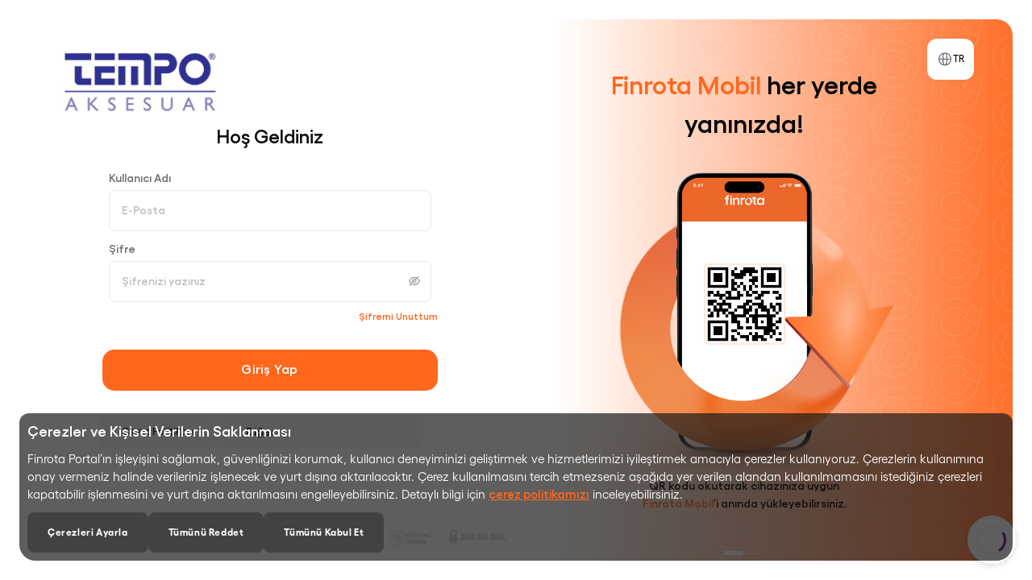

--- FILE ---
content_type: text/html
request_url: https://tempotahsilat.com/Account/ResetPassword
body_size: 3392
content:
<!doctype html><head><meta charset="utf-8"/><meta http-equiv="Pragma" content="no-cache"/><meta http-equiv="Expires" content="0"/><meta http-equiv="cache-control" content="no-cache, no-store, must-revalidate"><link rel="icon" href="/favicon.png"/><meta name="viewport" content="width=device-width,initial-scale=1"/><meta name="theme-color" content="#000000"/><link rel="apple-touch-icon" href="/favicon.png"/><link rel="stylesheet" href="https://use.fontawesome.com/releases/v5.6.1/css/all.css" integrity="sha384-gfdkjb5BdAXd+lj+gudLWI+BXq4IuLW5IT+brZEZsLFm++aCMlF1V92rMkPaX4PP" crossorigin="anonymous"><script src="https://cdnjs.cloudflare.com/ajax/libs/babel-core/5.6.15/browser-polyfill.min.js"></script><script src="/appSettings.js"></script><script src="https://duyuru.ecozum.com/js/announcement.js"></script><link rel="manifest" href="/manifest.json"/><script defer="defer" src="/static/js/main.b8d6ed68.js"></script><link href="/static/css/main.37501d47.css" rel="stylesheet"><script>NS_CSM_td=452925253;NS_CSM_pd=275116671;NS_CSM_u="/clm10";NS_CSM_col="AAAAAAX+v+c8H69150KoqkLMsl4J9H/tae7IhnWtTeCL1kUiviLqUwohEDIhHLrQ9AhArzM5DX8fTzMtphkpAlLu8Zk5";</script><script type="text/javascript">function sendTimingInfoInit(){setTimeout(sendTimingInfo,0)}function sendTimingInfo(){var wp=window.performance;if(wp){var c1,c2,t;c1=wp.timing;if(c1){var cm={};cm.ns=c1.navigationStart;if((t=c1.unloadEventStart)>0)cm.us=t;if((t=c1.unloadEventEnd)>0)cm.ue=t;if((t=c1.redirectStart)>0)cm.rs=t;if((t=c1.redirectEnd)>0)cm.re=t;cm.fs=c1.fetchStart;cm.dls=c1.domainLookupStart;cm.dle=c1.domainLookupEnd;cm.cs=c1.connectStart;cm.ce=c1.connectEnd;if((t=c1.secureConnectionStart)>0)cm.scs=t;cm.rqs=c1.requestStart;cm.rss=c1.responseStart;cm.rse=c1.responseEnd;cm.dl=c1.domLoading;cm.di=c1.domInteractive;cm.dcls=c1.domContentLoadedEventStart;cm.dcle=c1.domContentLoadedEventEnd;cm.dc=c1.domComplete;if((t=c1.loadEventStart)>0)cm.ls=t;if((t=c1.loadEventEnd)>0)cm.le=t;cm.tid=NS_CSM_td;cm.pid=NS_CSM_pd;cm.ac=NS_CSM_col;var xhttp=new XMLHttpRequest();if(xhttp){var JSON=JSON||{};JSON.stringify=JSON.stringify||function(ob){var t=typeof(ob);if(t!="object"||ob===null){if(t=="string")ob='"'+ob+'"';return String(ob);}else{var n,v,json=[],arr=(ob&&ob.constructor==Array);for(n in ob){v=ob[n];t=typeof(v);if(t=="string")v='"'+v+'"';else if(t=="object"&&v!==null)v=JSON.stringify(v);json.push((arr?"":'"'+n+'":')+String(v));}return(arr?"[":"{")+String(json)+(arr?"]":"}");}};xhttp.open("POST",NS_CSM_u,true);xhttp.send(JSON.stringify(cm));}}}}if(window.addEventListener)window.addEventListener("load",sendTimingInfoInit,false);else if(window.attachEvent)window.attachEvent("onload",sendTimingInfoInit);else window.onload=sendTimingInfoInit;</script></head><body><noscript>You need to enable JavaScript to run this app.</noscript><div id="root"></div><script>const isMobileWebView=window.location.pathname.startsWith("/mobile/"),isAllowedHost=!["prodtestportal.netekstre.com"].includes(window.location.hostname);isAllowedHost&&!isMobileWebView&&(window.onload=()=>{const t=document.createElement("div");t.id="chatbot-container",document.body.appendChild(t);const o=document.createElement("script");o.src="https://chatbot-fe.paramtech.com.tr/chatbot.umd.js",o.onload=()=>{ChatbotModule.renderChatbot("chatbot-container","2f9bf58d-9869-4a24-b5ee-66cfa9883ab9")},document.body.appendChild(o)})</script></body>

--- FILE ---
content_type: image/svg+xml
request_url: https://tempotahsilat.com/static/media/finrotamobilvector.7663b499cbec565cef4cbc70f5c8b8c6.svg
body_size: 207061
content:
<svg width="949" height="1000" viewBox="0 0 949 724" fill="none" xmlns="http://www.w3.org/2000/svg">
<path d="M978.617 -1480.11L994.434 -1472.08M978.617 154.016L994.434 162.039M335.686 -1138.55L351.503 -1130.52M335.686 495.574L351.503 503.597M657.151 -1311L672.968 -1302.98M657.151 323.121L672.968 331.143M14.22 -969.442L30.0371 -961.42M14.22 664.679L30.0371 672.702M1085.77 -1433.22L1101.59 -1425.2M1085.77 200.897L1101.59 208.919M442.841 -1091.67L458.658 -1083.64M442.841 542.455L458.658 550.477M764.306 -1264.12L780.124 -1256.1M764.306 370.001L780.124 378.024M121.375 -922.562L137.192 -914.539M121.375 711.559L137.192 719.582M978.617 51.8834L994.434 59.9061M978.617 1686L994.434 1694.03M335.686 393.442L351.503 401.464M335.686 2027.56L351.503 2035.59M657.151 220.988L672.968 229.011M657.151 1855.11L672.968 1863.13M14.22 562.546L30.0371 570.569M14.22 2196.67L30.0371 2204.69M871.462 -93.7811L887.279 -85.7584M871.462 1540.34L887.279 1548.36M228.53 247.777L244.348 255.8M228.53 1881.9L244.348 1889.92M549.996 75.3237L565.813 83.3464M549.996 1709.45L565.813 1717.47M-92.9352 416.882L-77.1181 424.904M-92.9352 2051L-77.1181 2059.03M1085.77 -207.634L1101.59 -199.611M1085.77 1426.49L1101.59 1434.51M442.841 133.924L458.658 141.947M442.841 1768.05L458.658 1776.07M764.306 -38.5291L780.124 -30.5063M764.306 1595.59L780.124 1603.61M121.375 303.029L137.192 311.052M121.375 1937.15L137.192 1945.17M871.462 8.35147L887.279 16.3742M871.462 1642.47L887.279 1650.5M228.53 349.91L244.348 357.932M228.53 1984.03L244.348 1992.05M549.996 177.456L565.813 185.479M549.996 1811.58L565.813 1819.6M-92.9352 519.014L-77.1181 527.037M-92.9352 2153.14L-77.1181 2161.16M871.462 -1217.24L887.279 -1209.22M871.462 416.882L887.279 424.904M228.53 -875.681L244.348 -867.659M228.53 758.44L244.348 766.463M549.996 -1048.13L565.813 -1040.11M549.996 585.987L565.813 594.009M-92.9352 -706.577L-77.1181 -698.554M-92.9352 927.545L-77.1181 935.567M978.617 -1173.71L994.434 -1165.68M978.617 460.414L994.434 468.436M335.686 -832.149L351.503 -824.127M335.686 801.972L351.503 809.995M657.151 -1004.6L672.968 -996.58M657.151 629.519L672.968 637.541M14.22 -663.045L30.0371 -655.022M14.22 971.077L30.0371 979.099M1085.77 -820.429L1101.59 -812.407M1085.77 813.692L1101.59 821.715M442.841 -478.871L458.658 -470.848M442.841 1155.25L458.658 1163.27M764.306 -651.325L780.124 -643.302M764.306 982.797L780.124 990.819M121.375 -309.766L137.192 -301.744M121.375 1324.35L137.192 1332.38M871.462 -604.444L887.279 -596.421M871.462 1029.68L887.279 1037.7M228.53 -262.886L244.348 -254.863M228.53 1371.24L244.348 1379.26M549.996 -435.339L565.813 -427.317M549.996 1198.78L565.813 1206.8M-92.9352 -93.7811L-77.1181 -85.7584M-92.9352 1540.34L-77.1181 1548.36M978.617 -560.912L994.434 -552.889M978.617 1073.21L994.434 1081.23M335.686 -219.354L351.503 -211.331M335.686 1414.77L351.503 1422.79M657.151 -391.807L672.968 -383.785M657.151 1242.31L672.968 1250.34M14.22 -50.2492L30.0371 -42.2264M14.22 1583.87L30.0371 1591.89M1085.77 -1126.83L1101.59 -1118.8M1085.77 507.294L1101.59 515.317M442.841 -785.269L458.658 -777.246M442.841 848.852L458.658 856.875M764.306 -957.722L780.124 -949.7M764.306 676.399L780.124 684.422M121.375 -616.164L137.192 -608.141M121.375 1017.96L137.192 1025.98M871.462 -910.842L887.279 -902.819M871.462 723.28L887.279 731.302M228.53 -569.284L244.348 -561.261M228.53 1064.84L244.348 1072.86M549.996 -741.737L565.813 -733.714M549.996 892.384L565.813 900.407M-92.9352 -400.179L-77.1181 -392.156M-92.9352 1233.94L-77.1181 1241.97M978.617 -867.31L994.434 -859.287M978.617 766.812L994.434 774.834M335.686 -525.752L351.503 -517.729M335.686 1108.37L351.503 1116.39M657.151 -698.205L672.968 -690.182M657.151 935.916L672.968 943.939M14.22 -356.647L30.0371 -348.624M14.22 1277.47L30.0371 1285.5M1085.77 -514.032L1101.59 -506.009M1085.77 1120.09L1101.59 1128.11M442.841 -172.473L458.658 -164.451M442.841 1461.65L458.658 1469.67M764.306 -344.927L780.124 -336.904M764.306 1289.19L780.124 1297.22M121.375 -3.36866L137.192 4.65408M121.375 1630.75L137.192 1638.78M871.462 -298.046L887.279 -290.024M871.462 1336.08L887.279 1344.1M228.53 43.5119L244.348 51.5346M228.53 1677.63L244.348 1685.66M549.996 -128.942L565.813 -120.919M549.996 1505.18L565.813 1513.2M-92.9352 212.617L-77.1181 220.639M-92.9352 1846.74L-77.1181 1854.76M978.617 -254.514L994.434 -246.492M978.617 1379.61L994.434 1387.63M335.686 87.0438L351.503 95.0665M335.686 1721.17L351.503 1729.19M657.151 -85.4096L672.968 -77.3868M657.151 1548.71L672.968 1556.73M14.22 256.149L30.0371 264.171M14.22 1890.27L30.0371 1898.29M978.617 -1377.97L994.434 -1369.95M978.617 256.149L994.434 264.171M335.686 -1036.41L351.503 -1028.39M335.686 597.707L351.503 605.729M657.151 -1208.87L672.968 -1200.85M657.151 425.253L672.968 433.276M14.22 -867.31L30.0371 -859.287M14.22 766.812L30.0371 774.834M1085.77 -1331.09L1101.59 -1323.07M1085.77 303.029L1101.59 311.052M442.841 -989.534L458.658 -981.511M442.841 644.587L458.658 652.61M764.306 -1161.99L780.124 -1153.96M764.306 472.134L780.124 480.157M121.375 -820.429L137.192 -812.407M121.375 813.692L137.192 821.715M1085.77 -105.501L1101.59 -97.4785M1085.77 1528.62L1101.59 1536.64M442.841 236.057L458.658 244.08M442.841 1870.18L458.658 1878.2M764.306 63.6035L780.124 71.6263M764.306 1697.72L780.124 1705.75M121.375 405.162L137.192 413.184M121.375 2039.28L137.192 2047.31M1085.77 -3.36866L1101.59 4.65408M1085.77 1630.75L1101.59 1638.78M442.841 338.19L458.658 346.212M442.841 1972.31L458.658 1980.33M764.306 165.736L780.124 173.759M764.306 1799.86L780.124 1807.88M121.375 507.294L137.192 515.317M121.375 2141.42L137.192 2149.44M871.462 110.484L887.279 118.507M871.462 1744.61L887.279 1752.63M228.53 452.042L244.348 460.065M228.53 2086.16L244.348 2094.19M549.996 279.589L565.813 287.611M549.996 1913.71L565.813 1921.73M-92.9352 621.147L-77.1181 629.17M-92.9352 2255.27L-77.1181 2263.29M871.462 -1115.11L887.279 -1107.08M871.462 519.014L887.279 527.037M228.53 -773.549L244.348 -765.526M228.53 860.573L244.348 868.595M549.996 -946.002L565.813 -937.98M549.996 688.119L565.813 696.142M-92.9352 -604.444L-77.1181 -596.421M-92.9352 1029.68L-77.1181 1037.7M978.617 -1071.58L994.434 -1063.55M978.617 562.546L994.434 570.569M335.686 -730.017L351.503 -721.994M335.686 904.104L351.503 912.127M657.151 -902.47L672.968 -894.448M657.151 731.651L672.968 739.674M14.22 -560.912L30.0371 -552.889M14.22 1073.21L30.0371 1081.23M1085.77 -718.297L1101.59 -710.274M1085.77 915.825L1101.59 923.847M442.841 -376.739L458.658 -368.716M442.841 1257.38L458.658 1265.41M764.306 -549.192L780.124 -541.169M764.306 1084.93L780.124 1092.95M121.375 -207.634L137.192 -199.611M121.375 1426.49L137.192 1434.51M871.462 -502.311L887.279 -494.289M871.462 1131.81L887.279 1139.83M228.53 -160.753L244.348 -152.731M228.53 1473.37L244.348 1481.39M549.996 -333.207L565.813 -325.184M549.996 1300.91L565.813 1308.94M-92.9352 8.35147L-77.1181 16.3742M-92.9352 1642.47L-77.1181 1650.5M978.617 -458.78L994.434 -450.757M978.617 1175.34L994.434 1183.36M335.686 -117.221L351.503 -109.199M335.686 1516.9L351.503 1524.92M657.151 -289.675L672.968 -281.652M657.151 1344.45L672.968 1352.47M14.22 51.8834L30.0371 59.9061M14.22 1686L30.0371 1694.03M1085.77 -1024.69L1101.59 -1016.67M1085.77 609.427L1101.59 617.45M442.841 -683.136L458.658 -675.114M442.841 950.985L458.658 959.008M764.306 -855.59L780.124 -847.567M764.306 778.532L780.124 786.554M121.375 -514.032L137.192 -506.009M121.375 1120.09L137.192 1128.11M871.462 -808.709L887.279 -800.687M871.462 825.412L887.279 833.435M228.53 -467.151L244.348 -459.128M228.53 1166.97L244.348 1174.99M549.996 -639.604L565.813 -631.582M549.996 994.517L565.813 1002.54M-92.9352 -298.046L-77.1181 -290.024M-92.9352 1336.08L-77.1181 1344.1M978.617 -765.177L994.434 -757.155M978.617 868.944L994.434 876.967M335.686 -423.619L351.503 -415.596M335.686 1210.5L351.503 1218.52M657.151 -596.073L672.968 -588.05M657.151 1038.05L672.968 1046.07M14.22 -254.514L30.0371 -246.492M14.22 1379.61L30.0371 1387.63M1085.77 -411.899L1101.59 -403.876M1085.77 1222.22L1101.59 1230.25M442.841 -70.3409L458.658 -62.3181M442.841 1563.78L458.658 1571.8M764.306 -242.794L780.124 -234.771M764.306 1391.33L780.124 1399.35M121.375 98.7639L137.192 106.787M121.375 1732.89L137.192 1740.91M871.462 -195.914L887.279 -187.891M871.462 1438.21L887.279 1446.23M228.53 145.644L244.348 153.667M228.53 1779.77L244.348 1787.79M549.996 -26.8089L565.813 -18.7862M549.996 1607.31L565.813 1615.34M-92.9352 314.749L-77.1181 322.772M-92.9352 1948.87L-77.1181 1956.89M978.617 -152.382L994.434 -144.359M978.617 1481.74L994.434 1489.76M335.686 189.176L351.503 197.199M335.686 1823.3L351.503 1831.32M657.151 16.723L672.968 24.7457M657.151 1650.84L672.968 1658.87M14.22 358.281L30.0371 366.304M14.22 1992.4L30.0371 2000.43M871.462 -1421.5L887.279 -1413.48M871.462 212.617L887.279 220.639M228.53 -1079.95L244.348 -1071.92M228.53 554.175L244.348 562.197M549.996 -1252.4L565.813 -1244.38M549.996 381.721L565.813 389.744M-92.9352 -910.842L-77.1181 -902.819M-92.9352 723.28L-77.1181 731.302M1085.77 -1535.36L1101.59 -1527.33M1085.77 98.7639L1101.59 106.787M442.841 -1193.8L458.658 -1185.78M442.841 440.322L458.658 448.345M764.306 -1366.25L780.124 -1358.23M764.306 267.869L780.124 275.891M121.375 -1024.69L137.192 -1016.67M121.375 609.427L137.192 617.45M978.617 -50.2492L994.434 -42.2264M978.617 1583.87L994.434 1591.89M335.686 291.309L351.503 299.332M335.686 1925.43L351.503 1933.45M657.151 118.856L672.968 126.878M657.151 1752.98L672.968 1761M14.22 460.414L30.0371 468.436M14.22 2094.54L30.0371 2102.56M1085.77 -309.766L1101.59 -301.744M1085.77 1324.35L1101.59 1332.38M442.841 31.7917L458.658 39.8145M442.841 1665.91L458.658 1673.94M764.306 -140.662L780.124 -132.639M764.306 1493.46L780.124 1501.48M121.375 200.897L137.192 208.919M121.375 1835.02L137.192 1843.04M871.462 -1319.37L887.279 -1311.35M871.462 314.749L887.279 322.772M228.53 -977.814L244.348 -969.791M228.53 656.307L244.348 664.33M549.996 -1150.27L565.813 -1142.24M549.996 483.854L565.813 491.877M-92.9352 -808.709L-77.1181 -800.687M-92.9352 825.412L-77.1181 833.435M978.617 -1275.84L994.434 -1267.82M978.617 358.281L994.434 366.304M335.686 -934.282L351.503 -926.259M335.686 699.839L351.503 707.862M657.151 -1106.74L672.968 -1098.71M657.151 527.386L672.968 535.409M14.22 -765.177L30.0371 -757.155M14.22 868.944L30.0371 876.967M1085.77 -922.562L1101.59 -914.539M1085.77 711.559L1101.59 719.582M442.841 -581.004L458.658 -572.981M442.841 1053.12L458.658 1061.14M764.306 -753.457L780.124 -745.434M764.306 880.664L780.124 888.687M121.375 -411.899L137.192 -403.876M121.375 1222.22L137.192 1230.25M871.462 -706.577L887.279 -698.554M871.462 927.545L887.279 935.567M228.53 -365.018L244.348 -356.996M228.53 1269.1L244.348 1277.13M549.996 -537.472L565.813 -529.449M549.996 1096.65L565.813 1104.67M-92.9352 -195.914L-77.1181 -187.891M-92.9352 1438.21L-77.1181 1446.23M978.617 -663.045L994.434 -655.022M978.617 971.077L994.434 979.099M335.686 -321.487L351.503 -313.464M335.686 1312.63L351.503 1320.66M657.151 -493.94L672.968 -485.917M657.151 1140.18L672.968 1148.2M14.22 -152.382L30.0371 -144.359M14.22 1481.74L30.0371 1489.76M1085.77 -1228.96L1101.59 -1220.94M1085.77 405.162L1101.59 413.184M442.841 -887.402L458.658 -879.379M442.841 746.72L458.658 754.742M764.306 -1059.85L780.124 -1051.83M764.306 574.266L780.124 582.289M121.375 -718.297L137.192 -710.274M121.375 915.825L137.192 923.847M871.462 -1012.97L887.279 -1004.95M871.462 621.147L887.279 629.17M228.53 -671.416L244.348 -663.394M228.53 962.705L244.348 970.728M549.996 -843.87L565.813 -835.847M549.996 790.252L565.813 798.274M-92.9352 -502.311L-77.1181 -494.289M-92.9352 1131.81L-77.1181 1139.83M978.617 -969.442L994.434 -961.42M978.617 664.679L994.434 672.702M335.686 -627.884L351.503 -619.862M335.686 1006.24L351.503 1014.26M657.151 -800.338L672.968 -792.315M657.151 833.784L672.968 841.806M14.22 -458.78L30.0371 -450.757M14.22 1175.34L30.0371 1183.36M1085.77 -616.164L1101.59 -608.141M1085.77 1017.96L1101.59 1025.98M442.841 -274.606L458.658 -266.583M442.841 1359.52L458.658 1367.54M764.306 -447.059L780.124 -439.037M764.306 1187.06L780.124 1195.08M121.375 -105.501L137.192 -97.4785M121.375 1528.62L137.192 1536.64M871.462 -400.179L887.279 -392.156M871.462 1233.94L887.279 1241.97M228.53 -58.6207L244.348 -50.598M228.53 1575.5L244.348 1583.52M549.996 -231.074L565.813 -223.051M549.996 1403.05L565.813 1411.07M-92.9352 110.484L-77.1181 118.507M-92.9352 1744.61L-77.1181 1752.63M978.617 -356.647L994.434 -348.624M978.617 1277.47L994.434 1285.5M335.686 -15.0888L351.503 -7.06605M335.686 1619.03L351.503 1627.06M657.151 -187.542L672.968 -179.519M657.151 1446.58L672.968 1454.6M14.22 154.016L30.0371 162.039M14.22 1788.14L30.0371 1796.16M995.822 -1500.05L990.45 -1497.28C981.39 -1515.08 960.456 -1524.1 940.89 -1517.68C919.273 -1510.58 907.518 -1487.31 914.626 -1465.7C921.733 -1444.09 945.01 -1432.34 966.627 -1439.45C982.425 -1444.64 992.95 -1458.48 994.688 -1473.98L1000.84 -1502.56L995.822 -1500.05ZM961.55 -1454.91C948.486 -1450.61 934.407 -1457.72 930.111 -1470.78C925.815 -1483.83 932.922 -1497.91 945.986 -1502.2C957.683 -1506.05 970.181 -1500.76 975.766 -1490.24L966.432 -1486.35L978.636 -1480.11C979.339 -1469.08 972.563 -1458.54 961.55 -1454.91ZM995.822 134.069L990.45 136.839C981.39 119.037 960.456 110.019 940.89 116.441C919.273 123.546 907.518 146.813 914.626 168.421C921.733 190.029 945.01 201.78 966.627 194.675C982.425 189.483 992.95 175.643 994.688 160.145L1000.84 131.558L995.822 134.069ZM961.55 179.216C948.486 183.51 934.407 176.405 930.111 163.346C925.815 150.288 932.922 136.214 945.986 131.92C957.683 128.075 970.181 133.364 975.766 143.885L966.432 147.77L978.636 154.016C979.339 165.044 972.563 175.585 961.55 179.216ZM352.891 -1158.49L347.519 -1155.72C338.458 -1173.53 317.525 -1182.54 297.958 -1176.12C276.342 -1169.02 264.586 -1145.75 271.694 -1124.14C278.802 -1102.53 302.079 -1090.78 323.696 -1097.89C339.493 -1103.08 350.019 -1116.92 351.757 -1132.42L357.914 -1161.01L352.891 -1158.49ZM318.618 -1113.35C305.555 -1109.05 291.476 -1116.16 287.18 -1129.22C282.883 -1142.28 289.991 -1156.35 303.055 -1160.64C314.752 -1164.49 327.25 -1159.2 332.835 -1148.68L323.5 -1144.79L335.705 -1138.55C336.408 -1127.52 329.632 -1116.98 318.618 -1113.35ZM352.891 475.627L347.519 478.397C338.458 460.595 317.525 451.577 297.958 457.999C276.342 465.104 264.586 488.371 271.694 509.979C278.802 531.588 302.079 543.338 323.696 536.233C339.493 531.041 350.019 517.202 351.757 501.703L357.914 473.116L352.891 475.627ZM318.618 520.774C305.555 525.068 291.476 517.963 287.18 504.904C282.883 491.846 289.991 477.772 303.055 473.478C314.752 469.633 327.25 474.922 332.835 485.443L323.5 489.328L335.705 495.574C336.408 506.603 329.632 517.143 318.618 520.774ZM674.356 -1330.95L668.985 -1328.18C659.924 -1345.98 638.991 -1355 619.424 -1348.58C597.807 -1341.47 586.052 -1318.2 593.16 -1296.6C600.268 -1274.99 623.544 -1263.24 645.161 -1270.34C660.959 -1275.53 671.484 -1289.37 673.222 -1304.87L679.379 -1333.46L674.356 -1330.95ZM640.084 -1285.8C627.02 -1281.51 612.941 -1288.61 608.645 -1301.67C604.349 -1314.73 611.457 -1328.8 624.521 -1333.1C636.218 -1336.94 648.715 -1331.65 654.3 -1321.13L644.966 -1317.25L657.171 -1311C657.874 -1299.97 651.097 -1289.43 640.084 -1285.8ZM674.356 303.174L668.985 305.944C659.924 288.142 638.991 279.124 619.424 285.546C597.807 292.651 586.052 315.918 593.16 337.526C600.268 359.134 623.544 370.885 645.161 363.78C660.959 358.588 671.484 344.748 673.222 329.25L679.379 300.663L674.356 303.174ZM640.084 348.32C627.02 352.615 612.941 345.51 608.645 332.451C604.349 319.393 611.457 305.319 624.521 301.025C636.218 297.179 648.715 302.469 654.3 312.99L644.966 316.875L657.171 323.121C657.874 334.149 651.097 344.69 640.084 348.32ZM31.4251 -989.389L26.0535 -986.62C16.9928 -1004.42 -3.94069 -1013.44 -23.5072 -1007.02C-45.124 -999.912 -56.8793 -976.645 -49.7713 -955.037C-42.6633 -933.429 -19.3868 -921.678 2.23008 -928.783C18.0278 -933.976 28.553 -947.815 30.291 -963.313L36.448 -991.901L31.4251 -989.389ZM-2.84718 -944.243C-15.911 -939.949 -29.9901 -947.054 -34.2861 -960.112C-38.5821 -973.171 -31.4743 -987.244 -18.4105 -991.539C-6.71356 -995.384 5.7842 -990.094 11.369 -979.573L2.03469 -975.689L14.2394 -969.442C14.9424 -958.414 8.16628 -947.873 -2.84718 -944.243ZM31.4251 644.732L26.0535 647.502C16.9928 629.7 -3.94069 620.682 -23.5072 627.104C-45.124 634.209 -56.8793 657.476 -49.7713 679.084C-42.6633 700.692 -19.3868 712.443 2.23008 705.338C18.0278 700.146 28.553 686.306 30.291 670.808L36.448 642.221L31.4251 644.732ZM-2.84718 689.879C-15.911 694.173 -29.9901 687.068 -34.2861 674.009C-38.5821 660.951 -31.4743 646.877 -18.4105 642.583C-6.71356 638.738 5.7842 644.027 11.369 654.548L2.03469 658.433L14.2394 664.679C14.9424 675.707 8.16628 686.248 -2.84718 689.879ZM1102.98 -1453.17L1097.61 -1450.4C1088.54 -1468.2 1067.61 -1477.22 1048.04 -1470.8C1026.43 -1463.69 1014.67 -1440.43 1021.78 -1418.82C1028.89 -1397.21 1052.17 -1385.46 1073.78 -1392.57C1089.58 -1397.76 1100.11 -1411.6 1101.84 -1427.1L1108 -1455.68L1102.98 -1453.17ZM1068.7 -1408.03C1055.64 -1403.73 1041.56 -1410.84 1037.27 -1423.89C1032.97 -1436.95 1040.08 -1451.03 1053.14 -1455.32C1064.84 -1459.17 1077.34 -1453.88 1082.92 -1443.36L1073.59 -1439.47L1085.79 -1433.22C1086.49 -1422.2 1079.72 -1411.66 1068.7 -1408.03ZM1102.98 180.95L1097.61 183.719C1088.54 165.918 1067.61 156.9 1048.04 163.322C1026.43 170.427 1014.67 193.694 1021.78 215.302C1028.89 236.91 1052.17 248.661 1073.78 241.556C1089.58 236.363 1100.11 222.524 1101.84 207.026L1108 178.438L1102.98 180.95ZM1068.7 226.096C1055.64 230.39 1041.56 223.285 1037.27 210.227C1032.97 197.168 1040.08 183.095 1053.14 178.8C1064.84 174.955 1077.34 180.245 1082.92 190.766L1073.59 194.65L1085.79 200.897C1086.49 211.925 1079.72 222.465 1068.7 226.096ZM460.046 -1111.61L454.674 -1108.84C445.614 -1126.65 424.68 -1135.66 405.114 -1129.24C383.497 -1122.14 371.742 -1098.87 378.849 -1077.26C385.957 -1055.65 409.234 -1043.9 430.851 -1051.01C446.649 -1056.2 457.174 -1070.04 458.912 -1085.54L465.069 -1114.12L460.046 -1111.61ZM425.774 -1066.47C412.71 -1062.17 398.631 -1069.28 394.335 -1082.34C390.039 -1095.39 397.146 -1109.47 410.21 -1113.76C421.907 -1117.61 434.405 -1112.32 439.99 -1101.8L430.655 -1097.91L442.86 -1091.67C443.563 -1080.64 436.787 -1070.1 425.774 -1066.47ZM460.046 522.508L454.674 525.278C445.614 507.476 424.68 498.458 405.114 504.88C383.497 511.985 371.742 535.252 378.849 556.86C385.957 578.468 409.234 590.219 430.851 583.114C446.649 577.922 457.174 564.082 458.912 548.584L465.069 519.996L460.046 522.508ZM425.774 567.654C412.71 571.949 398.631 564.843 394.335 551.785C390.039 538.726 397.146 524.653 410.21 520.359C421.907 516.513 434.405 521.803 439.99 532.324L430.655 536.209L442.86 542.455C443.563 553.483 436.787 564.024 425.774 567.654ZM781.511 -1284.07L776.14 -1281.3C767.079 -1299.1 746.146 -1308.12 726.579 -1301.7C704.962 -1294.59 693.207 -1271.32 700.315 -1249.71C707.423 -1228.11 730.7 -1216.36 752.317 -1223.46C768.114 -1228.65 778.639 -1242.49 780.377 -1257.99L786.534 -1286.58L781.511 -1284.07ZM747.239 -1238.92C734.175 -1234.63 720.096 -1241.73 715.8 -1254.79C711.504 -1267.85 718.612 -1281.92 731.676 -1286.22C743.373 -1290.06 755.871 -1284.77 761.455 -1274.25L752.121 -1270.37L764.326 -1264.12C765.029 -1253.09 758.253 -1242.55 747.239 -1238.92ZM781.511 350.055L776.14 352.824C767.079 335.022 746.146 326.004 726.579 332.426C704.962 339.531 693.207 362.799 700.315 384.407C707.423 406.015 730.7 417.765 752.317 410.66C768.114 405.468 778.639 391.629 780.377 376.13L786.534 347.543L781.511 350.055ZM747.239 395.201C734.175 399.495 720.096 392.39 715.8 379.332C711.504 366.273 718.612 352.2 731.676 347.905C743.373 344.06 755.871 349.35 761.455 359.871L752.121 363.755L764.326 370.001C765.029 381.03 758.253 391.57 747.239 395.201ZM138.58 -942.509L133.209 -939.739C124.148 -957.541 103.215 -966.559 83.648 -960.137C62.0312 -953.032 50.2759 -929.765 57.3839 -908.157C64.4919 -886.548 87.7684 -874.798 109.385 -881.903C125.183 -887.095 135.708 -900.934 137.446 -916.433L143.603 -945.02L138.58 -942.509ZM104.308 -897.362C91.2442 -893.068 77.1652 -900.173 72.8691 -913.232C68.5731 -926.29 75.6809 -940.364 88.7447 -944.658C100.442 -948.503 112.939 -943.214 118.524 -932.693L109.19 -928.808L121.395 -922.562C122.098 -911.533 115.321 -900.993 104.308 -897.362ZM138.58 691.613L133.209 694.382C124.148 676.581 103.215 667.563 83.648 673.984C62.0312 681.09 50.2759 704.357 57.3839 725.965C64.4919 747.573 87.7684 759.324 109.385 752.219C125.183 747.026 135.708 733.187 137.446 717.688L143.603 689.101L138.58 691.613ZM104.308 736.759C91.2442 741.053 77.1652 733.948 72.8691 720.89C68.5731 707.831 75.6809 693.758 88.7447 689.463C100.442 685.618 112.939 690.908 118.524 701.429L109.19 705.313L121.395 711.559C122.098 722.588 115.321 733.128 104.308 736.759ZM995.822 31.9366L990.45 34.7063C981.39 16.9046 960.456 7.88661 940.89 14.3085C919.273 21.4136 907.518 44.6807 914.626 66.2888C921.733 87.8969 945.01 99.6475 966.627 92.5424C982.425 87.3502 992.95 73.5109 994.688 58.0124L1000.84 29.4252L995.822 31.9366ZM961.55 77.0831C948.486 81.3774 934.407 74.2722 930.111 61.2137C925.815 48.1551 932.922 34.0815 945.986 29.7873C957.683 25.9419 970.181 31.2317 975.766 41.7527L966.432 45.6372L978.636 51.8834C979.339 62.9119 972.563 73.4525 961.55 77.0831ZM995.822 1666.06L990.45 1668.83C981.39 1651.03 960.456 1642.01 940.89 1648.43C919.273 1655.53 907.518 1678.8 914.626 1700.41C921.733 1722.02 945.01 1733.77 966.627 1726.66C982.425 1721.47 992.95 1707.63 994.688 1692.13L1000.84 1663.55L995.822 1666.06ZM961.55 1711.2C948.486 1715.5 934.407 1708.39 930.111 1695.34C925.815 1682.28 932.922 1668.2 945.986 1663.91C957.683 1660.06 970.181 1665.35 975.766 1675.87L966.432 1679.76L978.636 1686C979.339 1697.03 972.563 1707.57 961.55 1711.2ZM352.891 373.495L347.519 376.264C338.458 358.463 317.525 349.445 297.958 355.867C276.342 362.972 264.586 386.239 271.694 407.847C278.802 429.455 302.079 441.206 323.696 434.101C339.493 428.908 350.019 415.069 351.757 399.571L357.914 370.983L352.891 373.495ZM318.618 418.641C305.555 422.935 291.476 415.83 287.18 402.772C282.883 389.713 289.991 375.64 303.055 371.346C314.752 367.5 327.25 372.79 332.835 383.311L323.5 387.195L335.705 393.442C336.408 404.47 329.632 415.011 318.618 418.641ZM352.891 2007.62L347.519 2010.39C338.458 1992.58 317.525 1983.57 297.958 1989.99C276.342 1997.09 264.586 2020.36 271.694 2041.97C278.802 2063.58 302.079 2075.33 323.696 2068.22C339.493 2063.03 350.019 2049.19 351.757 2033.69L357.914 2005.1L352.891 2007.62ZM318.618 2052.76C305.555 2057.06 291.476 2049.95 287.18 2036.89C282.883 2023.83 289.991 2009.76 303.055 2005.47C314.752 2001.62 327.25 2006.91 332.835 2017.43L323.5 2021.32L335.705 2027.56C336.408 2038.59 329.632 2049.13 318.618 2052.76ZM674.356 201.041L668.985 203.811C659.924 186.009 638.991 176.991 619.424 183.413C597.807 190.518 586.052 213.785 593.16 235.393C600.268 257.002 623.544 268.752 645.161 261.647C660.959 256.455 671.484 242.616 673.222 227.117L679.379 198.53L674.356 201.041ZM640.084 246.188C627.02 250.482 612.941 243.377 608.645 230.318C604.349 217.26 611.457 203.186 624.521 198.892C636.218 195.047 648.715 200.337 654.3 210.858L644.966 214.742L657.171 220.988C657.874 232.017 651.097 242.557 640.084 246.188ZM674.356 1835.16L668.985 1837.93C659.924 1820.13 638.991 1811.11 619.424 1817.53C597.807 1824.64 586.052 1847.91 593.16 1869.51C600.268 1891.12 623.544 1902.87 645.161 1895.77C660.959 1890.58 671.484 1876.74 673.222 1861.24L679.379 1832.65L674.356 1835.16ZM640.084 1880.31C627.02 1884.6 612.941 1877.5 608.645 1864.44C604.349 1851.38 611.457 1837.31 624.521 1833.01C636.218 1829.17 648.715 1834.46 654.3 1844.98L644.966 1848.86L657.171 1855.11C657.874 1866.14 651.097 1876.68 640.084 1880.31ZM31.4251 542.6L26.0535 545.369C16.9928 527.567 -3.94069 518.549 -23.5072 524.971C-45.124 532.076 -56.8793 555.344 -49.7713 576.952C-42.6633 598.56 -19.3868 610.311 2.23008 603.205C18.0278 598.013 28.553 584.174 30.291 568.675L36.448 540.088L31.4251 542.6ZM-2.84718 587.746C-15.911 592.04 -29.9901 584.935 -34.2861 571.877C-38.5821 558.818 -31.4743 544.745 -18.4105 540.45C-6.71356 536.605 5.7842 541.895 11.369 552.416L2.03469 556.3L14.2394 562.546C14.9424 573.575 8.16628 584.115 -2.84718 587.746ZM31.4251 2176.72L26.0535 2179.49C16.9928 2161.69 -3.94069 2152.67 -23.5072 2159.09C-45.124 2166.2 -56.8793 2189.46 -49.7713 2211.07C-42.6633 2232.68 -19.3868 2244.43 2.23008 2237.33C18.0278 2232.13 28.553 2218.3 30.291 2202.8L36.448 2174.21L31.4251 2176.72ZM-2.84718 2221.87C-15.911 2226.16 -29.9901 2219.06 -34.2861 2206C-38.5821 2192.94 -31.4743 2178.87 -18.4105 2174.57C-6.71356 2170.73 5.7842 2176.02 11.369 2186.54L2.03469 2190.42L14.2394 2196.67C14.9424 2207.7 8.16628 2218.24 -2.84718 2221.87ZM888.667 -113.728L883.295 -110.958C874.234 -128.76 853.301 -137.778 833.734 -131.356C812.118 -124.251 800.362 -100.984 807.47 -79.3757C814.578 -57.7676 837.855 -46.017 859.472 -53.1221C875.269 -58.3143 885.795 -72.1536 887.533 -87.6521L893.69 -116.239L888.667 -113.728ZM854.394 -68.5814C841.331 -64.2871 827.252 -71.3923 822.956 -84.4508C818.66 -97.5094 825.767 -111.583 838.831 -115.877C850.528 -119.723 863.026 -114.433 868.611 -103.912L859.276 -100.027L871.481 -93.7811C872.184 -82.7526 865.408 -72.212 854.394 -68.5814ZM888.667 1520.39L883.295 1523.16C874.234 1505.36 853.301 1496.34 833.734 1502.77C812.118 1509.87 800.362 1533.14 807.47 1554.75C814.578 1576.35 837.855 1588.1 859.472 1581C875.269 1575.81 885.795 1561.97 887.533 1546.47L893.69 1517.88L888.667 1520.39ZM854.394 1565.54C841.331 1569.83 827.252 1562.73 822.956 1549.67C818.66 1536.61 825.767 1522.54 838.831 1518.24C850.528 1514.4 863.026 1519.69 868.611 1530.21L859.276 1534.09L871.481 1540.34C872.184 1551.37 865.408 1561.91 854.394 1565.54ZM245.735 227.83L240.364 230.6C231.303 212.798 210.37 203.78 190.803 210.202C169.186 217.307 157.431 240.574 164.539 262.182C171.647 283.79 194.924 295.541 216.541 288.436C232.338 283.244 242.863 269.405 244.601 253.906L250.758 225.319L245.735 227.83ZM211.463 272.977C198.399 277.271 184.32 270.166 180.024 257.107C175.728 244.049 182.836 229.975 195.9 225.681C207.597 221.836 220.095 227.125 225.679 237.646L216.345 241.531L228.55 247.777C229.253 258.806 222.477 269.346 211.463 272.977ZM245.735 1861.95L240.364 1864.72C231.303 1846.92 210.37 1837.9 190.803 1844.32C169.186 1851.43 157.431 1874.7 164.539 1896.3C171.647 1917.91 194.924 1929.66 216.541 1922.56C232.338 1917.37 242.863 1903.53 244.601 1888.03L250.758 1859.44L245.735 1861.95ZM211.463 1907.1C198.399 1911.39 184.32 1904.29 180.024 1891.23C175.728 1878.17 182.836 1864.1 195.9 1859.8C207.597 1855.96 220.095 1861.25 225.679 1871.77L216.345 1875.65L228.55 1881.9C229.253 1892.93 222.477 1903.47 211.463 1907.1ZM567.201 55.3769L561.83 58.1466C552.769 40.3448 531.835 31.3269 512.269 37.7488C490.652 44.8539 478.897 68.121 486.005 89.7291C493.113 111.337 516.389 123.088 538.006 115.983C553.804 110.79 564.329 96.9512 566.067 81.4527L572.224 52.8655L567.201 55.3769ZM532.929 100.523C519.865 104.818 505.786 97.7125 501.49 84.6539C497.194 71.5954 504.302 57.5218 517.366 53.2275C529.062 49.3822 541.56 54.672 547.145 65.193L537.811 69.0775L550.015 75.3237C550.718 86.3522 543.942 96.8927 532.929 100.523ZM567.201 1689.5L561.83 1692.27C552.769 1674.47 531.835 1665.45 512.269 1671.87C490.652 1678.98 478.897 1702.24 486.005 1723.85C493.113 1745.46 516.389 1757.21 538.006 1750.1C553.804 1744.91 564.329 1731.07 566.067 1715.57L572.224 1686.99L567.201 1689.5ZM532.929 1734.64C519.865 1738.94 505.786 1731.83 501.49 1718.78C497.194 1705.72 504.302 1691.64 517.366 1687.35C529.062 1683.5 541.56 1688.79 547.145 1699.31L537.811 1703.2L550.015 1709.45C550.718 1720.47 543.942 1731.01 532.929 1734.64ZM-75.7301 396.935L-81.1017 399.705C-90.1624 381.903 -111.096 372.885 -130.662 379.307C-152.279 386.412 -164.035 409.679 -156.927 431.287C-149.819 452.895 -126.542 464.646 -104.925 457.541C-89.1274 452.349 -78.6022 438.509 -76.8642 423.011L-70.7072 394.424L-75.7301 396.935ZM-110.002 442.081C-123.066 446.376 -137.145 439.271 -141.441 426.212C-145.737 413.154 -138.63 399.08 -125.566 394.786C-113.869 390.94 -101.371 396.23 -95.7862 406.751L-105.121 410.636L-92.9158 416.882C-92.2128 427.91 -98.9889 438.451 -110.002 442.081ZM-75.7301 2031.06L-81.1017 2033.83C-90.1624 2016.02 -111.096 2007.01 -130.662 2013.43C-152.279 2020.53 -164.035 2043.8 -156.927 2065.41C-149.819 2087.02 -126.542 2098.77 -104.925 2091.66C-89.1274 2086.47 -78.6022 2072.63 -76.8642 2057.13L-70.7072 2028.55L-75.7301 2031.06ZM-110.002 2076.2C-123.066 2080.5 -137.145 2073.39 -141.441 2060.33C-145.737 2047.28 -138.63 2033.2 -125.566 2028.91C-113.869 2025.06 -101.371 2030.35 -95.7862 2040.87L-105.121 2044.76L-92.9158 2051C-92.2128 2062.03 -98.9889 2072.57 -110.002 2076.2ZM1102.98 -227.581L1097.61 -224.811C1088.54 -242.613 1067.61 -251.631 1048.04 -245.209C1026.43 -238.104 1014.67 -214.836 1021.78 -193.228C1028.89 -171.62 1052.17 -159.87 1073.78 -166.975C1089.58 -172.167 1100.11 -186.006 1101.84 -201.505L1108 -230.092L1102.98 -227.581ZM1068.7 -182.434C1055.64 -178.14 1041.56 -185.245 1037.27 -198.304C1032.97 -211.362 1040.08 -225.436 1053.14 -229.73C1064.84 -233.575 1077.34 -228.285 1082.92 -217.764L1073.59 -213.88L1085.79 -207.634C1086.49 -196.605 1079.72 -186.065 1068.7 -182.434ZM1102.98 1406.54L1097.61 1409.31C1088.54 1391.51 1067.61 1382.49 1048.04 1388.91C1026.43 1396.02 1014.67 1419.28 1021.78 1440.89C1028.89 1462.5 1052.17 1474.25 1073.78 1467.15C1089.58 1461.95 1100.11 1448.12 1101.84 1432.62L1108 1404.03L1102.98 1406.54ZM1068.7 1451.69C1055.64 1455.98 1041.56 1448.88 1037.27 1435.82C1032.97 1422.76 1040.08 1408.69 1053.14 1404.39C1064.84 1400.55 1077.34 1405.84 1082.92 1416.36L1073.59 1420.24L1085.79 1426.49C1086.49 1437.52 1079.72 1448.06 1068.7 1451.69ZM460.046 113.978L454.674 116.747C445.614 98.9455 424.68 89.9275 405.114 96.3494C383.497 103.455 371.742 126.722 378.849 148.33C385.957 169.938 409.234 181.689 430.851 174.583C446.649 169.391 457.174 155.552 458.912 140.053L465.069 111.466L460.046 113.978ZM425.774 159.124C412.71 163.418 398.631 156.313 394.335 143.255C390.039 130.196 397.146 116.122 410.21 111.828C421.907 107.983 434.405 113.273 439.99 123.794L430.655 127.678L442.86 133.924C443.563 144.953 436.787 155.493 425.774 159.124ZM460.046 1748.1L454.674 1750.87C445.614 1733.07 424.68 1724.05 405.114 1730.47C383.497 1737.58 371.742 1760.84 378.849 1782.45C385.957 1804.06 409.234 1815.81 430.851 1808.7C446.649 1803.51 457.174 1789.67 458.912 1774.17L465.069 1745.59L460.046 1748.1ZM425.774 1793.25C412.71 1797.54 398.631 1790.43 394.335 1777.38C390.039 1764.32 397.146 1750.24 410.21 1745.95C421.907 1742.1 434.405 1747.39 439.99 1757.92L430.655 1761.8L442.86 1768.05C443.563 1779.07 436.787 1789.61 425.774 1793.25ZM781.511 -58.4758L776.14 -55.7061C767.079 -73.5079 746.146 -82.5258 726.579 -76.1039C704.962 -68.9988 693.207 -45.7317 700.315 -24.1236C707.423 -2.51558 730.7 9.23504 752.317 2.12995C768.114 -3.06223 778.639 -16.9016 780.377 -32.4L786.534 -60.9873L781.511 -58.4758ZM747.239 -13.3294C734.175 -9.03508 720.096 -16.1402 715.8 -29.1988C711.504 -42.2573 718.612 -56.3309 731.676 -60.6252C743.373 -64.4705 755.871 -59.1807 761.455 -48.6597L752.121 -44.7752L764.326 -38.5291C765.029 -27.5006 758.253 -16.96 747.239 -13.3294ZM781.511 1575.65L776.14 1578.42C767.079 1560.61 746.146 1551.6 726.579 1558.02C704.962 1565.12 693.207 1588.39 700.315 1610C707.423 1631.61 730.7 1643.36 752.317 1636.25C768.114 1631.06 778.639 1617.22 780.377 1601.72L786.534 1573.13L781.511 1575.65ZM747.239 1620.79C734.175 1625.09 720.096 1617.98 715.8 1604.92C711.504 1591.86 718.612 1577.79 731.676 1573.5C743.373 1569.65 755.871 1574.94 761.455 1585.46L752.121 1589.35L764.326 1595.59C765.029 1606.62 758.253 1617.16 747.239 1620.79ZM138.58 283.082L133.209 285.852C124.148 268.05 103.215 259.032 83.648 265.454C62.0312 272.559 50.2759 295.826 57.3839 317.434C64.4919 339.042 87.7684 350.793 109.385 343.688C125.183 338.496 135.708 324.657 137.446 309.158L143.603 280.571L138.58 283.082ZM104.308 328.229C91.2442 332.523 77.1652 325.418 72.8691 312.359C68.5731 299.301 75.6809 285.227 88.7447 280.933C100.442 277.088 112.939 282.377 118.524 292.898L109.19 296.783L121.395 303.029C122.098 314.058 115.321 324.598 104.308 328.229ZM138.58 1917.2L133.209 1919.97C124.148 1902.17 103.215 1893.15 83.648 1899.58C62.0312 1906.68 50.2759 1929.95 57.3839 1951.56C64.4919 1973.16 87.7684 1984.91 109.385 1977.81C125.183 1972.62 135.708 1958.78 137.446 1943.28L143.603 1914.69L138.58 1917.2ZM104.308 1962.35C91.2442 1966.64 77.1652 1959.54 72.8691 1946.48C68.5731 1933.42 75.6809 1919.35 88.7447 1915.05C100.442 1911.21 112.939 1916.5 118.524 1927.02L109.19 1930.9L121.395 1937.15C122.098 1948.18 115.321 1958.72 104.308 1962.35ZM888.667 -11.5953L883.295 -8.82558C874.234 -26.6273 853.301 -35.6453 833.734 -29.2234C812.118 -22.1183 800.362 1.14882 807.47 22.7569C814.578 44.365 837.855 56.1156 859.472 49.0105C875.269 43.8183 885.795 29.979 887.533 14.4805L893.69 -14.1067L888.667 -11.5953ZM854.394 33.5512C841.331 37.8455 827.252 30.7403 822.956 17.6818C818.66 4.62322 825.767 -9.45038 838.831 -13.7447C850.528 -17.59 863.026 -12.3002 868.611 -1.77918L859.276 2.10533L871.481 8.35147C872.184 19.38 865.408 29.9205 854.394 33.5512ZM888.667 1622.53L883.295 1625.3C874.234 1607.49 853.301 1598.48 833.734 1604.9C812.118 1612 800.362 1635.27 807.47 1656.88C814.578 1678.49 837.855 1690.24 859.472 1683.13C875.269 1677.94 885.795 1664.1 887.533 1648.6L893.69 1620.01L888.667 1622.53ZM854.394 1667.67C841.331 1671.97 827.252 1664.86 822.956 1651.8C818.66 1638.74 825.767 1624.67 838.831 1620.38C850.528 1616.53 863.026 1621.82 868.611 1632.34L859.276 1636.23L871.481 1642.47C872.184 1653.5 865.408 1664.04 854.394 1667.67ZM245.735 329.963L240.364 332.732C231.303 314.931 210.37 305.913 190.803 312.335C169.186 319.44 157.431 342.707 164.539 364.315C171.647 385.923 194.924 397.674 216.541 390.569C232.338 385.377 242.863 371.537 244.601 356.039L250.758 327.451L245.735 329.963ZM211.463 375.109C198.399 379.404 184.32 372.298 180.024 359.24C175.728 346.181 182.836 332.108 195.9 327.814C207.597 323.968 220.095 329.258 225.679 339.779L216.345 343.663L228.55 349.91C229.253 360.938 222.477 371.479 211.463 375.109ZM245.735 1964.08L240.364 1966.85C231.303 1949.05 210.37 1940.03 190.803 1946.46C169.186 1953.56 157.431 1976.83 164.539 1998.44C171.647 2020.04 194.924 2031.8 216.541 2024.69C232.338 2019.5 242.863 2005.66 244.601 1990.16L250.758 1961.57L245.735 1964.08ZM211.463 2009.23C198.399 2013.52 184.32 2006.42 180.024 1993.36C175.728 1980.3 182.836 1966.23 195.9 1961.93C207.597 1958.09 220.095 1963.38 225.679 1973.9L216.345 1977.79L228.55 1984.03C229.253 1995.06 222.477 2005.6 211.463 2009.23ZM567.201 157.509L561.83 160.279C552.769 142.477 531.835 133.459 512.269 139.881C490.652 146.986 478.897 170.253 486.005 191.862C493.113 213.47 516.389 225.22 538.006 218.115C553.804 212.923 564.329 199.084 566.067 183.585L572.224 154.998L567.201 157.509ZM532.929 202.656C519.865 206.95 505.786 199.845 501.49 186.787C497.194 173.728 504.302 159.654 517.366 155.36C529.062 151.515 541.56 156.805 547.145 167.326L537.811 171.21L550.015 177.456C550.718 188.485 543.942 199.025 532.929 202.656ZM567.201 1791.63L561.83 1794.4C552.769 1776.6 531.835 1767.58 512.269 1774C490.652 1781.11 478.897 1804.37 486.005 1825.98C493.113 1847.59 516.389 1859.34 538.006 1852.24C553.804 1847.04 564.329 1833.21 566.067 1817.71L572.224 1789.12L567.201 1791.63ZM532.929 1836.78C519.865 1841.07 505.786 1833.97 501.49 1820.91C497.194 1807.85 504.302 1793.78 517.366 1789.48C529.062 1785.64 541.56 1790.93 547.145 1801.45L537.811 1805.33L550.015 1811.58C550.718 1822.61 543.942 1833.15 532.929 1836.78ZM-75.7301 499.068L-81.1017 501.837C-90.1624 484.035 -111.096 475.018 -130.662 481.439C-152.279 488.545 -164.035 511.812 -156.927 533.42C-149.819 555.028 -126.542 566.779 -104.925 559.674C-89.1274 554.481 -78.6022 540.642 -76.8642 525.143L-70.7072 496.556L-75.7301 499.068ZM-110.002 544.214C-123.066 548.508 -137.145 541.403 -141.441 528.345C-145.737 515.286 -138.63 501.213 -125.566 496.918C-113.869 493.073 -101.371 498.363 -95.7862 508.884L-105.121 512.768L-92.9158 519.014C-92.2128 530.043 -98.9889 540.583 -110.002 544.214ZM-75.7301 2133.19L-81.1017 2135.96C-90.1624 2118.16 -111.096 2109.14 -130.662 2115.56C-152.279 2122.67 -164.035 2145.93 -156.927 2167.54C-149.819 2189.15 -126.542 2200.9 -104.925 2193.79C-89.1274 2188.6 -78.6022 2174.76 -76.8642 2159.26L-70.7072 2130.68L-75.7301 2133.19ZM-110.002 2178.34C-123.066 2182.63 -137.145 2175.52 -141.441 2162.47C-145.737 2149.41 -138.63 2135.33 -125.566 2131.04C-113.869 2127.19 -101.371 2132.48 -95.7862 2143L-105.121 2146.89L-92.9158 2153.14C-92.2128 2164.16 -98.9889 2174.7 -110.002 2178.34ZM888.667 -1237.19L883.295 -1234.42C874.234 -1252.22 853.301 -1261.24 833.734 -1254.81C812.118 -1247.71 800.362 -1224.44 807.47 -1202.83C814.578 -1181.23 837.855 -1169.48 859.472 -1176.58C875.269 -1181.77 885.795 -1195.61 887.533 -1211.11L893.69 -1239.7L888.667 -1237.19ZM854.394 -1192.04C841.331 -1187.75 827.252 -1194.85 822.956 -1207.91C818.66 -1220.97 825.767 -1235.04 838.831 -1239.34C850.528 -1243.18 863.026 -1237.89 868.611 -1227.37L859.276 -1223.49L871.481 -1217.24C872.184 -1206.21 865.408 -1195.67 854.394 -1192.04ZM888.667 396.935L883.295 399.705C874.234 381.903 853.301 372.885 833.734 379.307C812.118 386.412 800.362 409.679 807.47 431.287C814.578 452.895 837.855 464.646 859.472 457.541C875.269 452.349 885.795 438.509 887.533 423.011L893.69 394.424L888.667 396.935ZM854.394 442.081C841.331 446.376 827.252 439.271 822.956 426.212C818.66 413.154 825.767 399.08 838.831 394.786C850.528 390.94 863.026 396.23 868.611 406.751L859.276 410.636L871.481 416.882C872.184 427.91 865.408 438.451 854.394 442.081ZM245.735 -895.628L240.364 -892.859C231.303 -910.66 210.37 -919.678 190.803 -913.256C169.186 -906.151 157.431 -882.884 164.539 -861.276C171.647 -839.668 194.924 -827.917 216.541 -835.022C232.338 -840.215 242.863 -854.054 244.601 -869.552L250.758 -898.14L245.735 -895.628ZM211.463 -850.482C198.399 -846.187 184.32 -853.293 180.024 -866.351C175.728 -879.41 182.836 -893.483 195.9 -897.778C207.597 -901.623 220.095 -896.333 225.679 -885.812L216.345 -881.928L228.55 -875.681C229.253 -864.653 222.477 -854.112 211.463 -850.482ZM245.735 738.493L240.364 741.263C231.303 723.461 210.37 714.443 190.803 720.865C169.186 727.97 157.431 751.237 164.539 772.845C171.647 794.453 194.924 806.204 216.541 799.099C232.338 793.907 242.863 780.067 244.601 764.569L250.758 735.982L245.735 738.493ZM211.463 783.64C198.399 787.934 184.32 780.829 180.024 767.77C175.728 754.712 182.836 740.638 195.9 736.344C207.597 732.499 220.095 737.788 225.679 748.309L216.345 752.194L228.55 758.44C229.253 769.468 222.477 780.009 211.463 783.64ZM567.201 -1068.08L561.83 -1065.31C552.769 -1083.11 531.835 -1092.13 512.269 -1085.71C490.652 -1078.6 478.897 -1055.34 486.005 -1033.73C493.113 -1012.12 516.389 -1000.37 538.006 -1007.48C553.804 -1012.67 564.329 -1026.51 566.067 -1042.01L572.224 -1070.59L567.201 -1068.08ZM532.929 -1022.94C519.865 -1018.64 505.786 -1025.75 501.49 -1038.8C497.194 -1051.86 504.302 -1065.94 517.366 -1070.23C529.062 -1074.08 541.56 -1068.79 547.145 -1058.27L537.811 -1054.38L550.015 -1048.13C550.718 -1037.11 543.942 -1026.57 532.929 -1022.94ZM567.201 566.04L561.83 568.809C552.769 551.008 531.835 541.99 512.269 548.412C490.652 555.517 478.897 578.784 486.005 600.392C493.113 622 516.389 633.751 538.006 626.646C553.804 621.454 564.329 607.614 566.067 592.116L572.224 563.528L567.201 566.04ZM532.929 611.186C519.865 615.48 505.786 608.375 501.49 595.317C497.194 582.258 504.302 568.185 517.366 563.891C529.062 560.045 541.56 565.335 547.145 575.856L537.811 579.74L550.015 585.987C550.718 597.015 543.942 607.556 532.929 611.186ZM-75.7301 -726.523L-81.1017 -723.754C-90.1624 -741.556 -111.096 -750.573 -130.662 -744.152C-152.279 -737.046 -164.035 -713.779 -156.927 -692.171C-149.819 -670.563 -126.542 -658.813 -104.925 -665.918C-89.1274 -671.11 -78.6022 -684.949 -76.8642 -700.448L-70.7072 -729.035L-75.7301 -726.523ZM-110.002 -681.377C-123.066 -677.083 -137.145 -684.188 -141.441 -697.246C-145.737 -710.305 -138.63 -724.379 -125.566 -728.673C-113.869 -732.518 -101.371 -727.228 -95.7862 -716.707L-105.121 -712.823L-92.9158 -706.577C-92.2128 -695.548 -98.9889 -685.008 -110.002 -681.377ZM-75.7301 907.598L-81.1017 910.368C-90.1624 892.566 -111.096 883.548 -130.662 889.97C-152.279 897.075 -164.035 920.342 -156.927 941.95C-149.819 963.558 -126.542 975.309 -104.925 968.204C-89.1274 963.012 -78.6022 949.172 -76.8642 933.674L-70.7072 905.087L-75.7301 907.598ZM-110.002 952.744C-123.066 957.039 -137.145 949.934 -141.441 936.875C-145.737 923.817 -138.63 909.743 -125.566 905.449C-113.869 901.603 -101.371 906.893 -95.7862 917.414L-105.121 921.299L-92.9158 927.545C-92.2128 938.573 -98.9889 949.114 -110.002 952.744ZM995.822 -1193.65L990.45 -1190.88C981.39 -1208.69 960.456 -1217.7 940.89 -1211.28C919.273 -1204.18 907.518 -1180.91 914.626 -1159.3C921.733 -1137.69 945.01 -1125.94 966.627 -1133.05C982.425 -1138.24 992.95 -1152.08 994.688 -1167.58L1000.84 -1196.17L995.822 -1193.65ZM961.55 -1148.51C948.486 -1144.21 934.407 -1151.32 930.111 -1164.38C925.815 -1177.44 932.922 -1191.51 945.986 -1195.8C957.683 -1199.65 970.181 -1194.36 975.766 -1183.84L966.432 -1179.95L978.636 -1173.71C979.339 -1162.68 972.563 -1152.14 961.55 -1148.51ZM995.822 440.467L990.45 443.237C981.39 425.435 960.456 416.417 940.89 422.839C919.273 429.944 907.518 453.211 914.626 474.819C921.733 496.427 945.01 508.178 966.627 501.073C982.425 495.881 992.95 482.041 994.688 466.543L1000.84 437.956L995.822 440.467ZM961.55 485.613C948.486 489.908 934.407 482.803 930.111 469.744C925.815 456.685 932.922 442.612 945.986 438.318C957.683 434.472 970.181 439.762 975.766 450.283L966.432 454.168L978.636 460.414C979.339 471.442 972.563 481.983 961.55 485.613ZM352.891 -852.096L347.519 -849.327C338.458 -867.128 317.525 -876.146 297.958 -869.724C276.342 -862.619 264.586 -839.352 271.694 -817.744C278.802 -796.136 302.079 -784.385 323.696 -791.49C339.493 -796.683 350.019 -810.522 351.757 -826.02L357.914 -854.608L352.891 -852.096ZM318.618 -806.95C305.555 -802.656 291.476 -809.761 287.18 -822.819C282.883 -835.878 289.991 -849.951 303.055 -854.246C314.752 -858.091 327.25 -852.801 332.835 -842.28L323.5 -838.396L335.705 -832.149C336.408 -821.121 329.632 -810.58 318.618 -806.95ZM352.891 782.025L347.519 784.795C338.458 766.993 317.525 757.975 297.958 764.397C276.342 771.502 264.586 794.769 271.694 816.377C278.802 837.985 302.079 849.736 323.696 842.631C339.493 837.439 350.019 823.599 351.757 808.101L357.914 779.514L352.891 782.025ZM318.618 827.172C305.555 831.466 291.476 824.361 287.18 811.302C282.883 798.244 289.991 784.17 303.055 779.876C314.752 776.031 327.25 781.32 332.835 791.841L323.5 795.726L335.705 801.972C336.408 813 329.632 823.541 318.618 827.172ZM674.356 -1024.55L668.985 -1021.78C659.924 -1039.58 638.991 -1048.6 619.424 -1042.18C597.807 -1035.07 586.052 -1011.81 593.16 -990.197C600.268 -968.589 623.544 -956.839 645.161 -963.944C660.959 -969.136 671.484 -982.975 673.222 -998.474L679.379 -1027.06L674.356 -1024.55ZM640.084 -979.403C627.02 -975.109 612.941 -982.214 608.645 -995.273C604.349 -1008.33 611.457 -1022.4 624.521 -1026.7C636.218 -1030.54 648.715 -1025.25 654.3 -1014.73L644.966 -1010.85L657.171 -1004.6C657.874 -993.574 651.097 -983.034 640.084 -979.403ZM674.356 609.572L668.985 612.341C659.924 594.54 638.991 585.522 619.424 591.944C597.807 599.049 586.052 622.316 593.16 643.924C600.268 665.532 623.544 677.283 645.161 670.178C660.959 664.985 671.484 651.146 673.222 635.648L679.379 607.06L674.356 609.572ZM640.084 654.718C627.02 659.012 612.941 651.907 608.645 638.849C604.349 625.79 611.457 611.717 624.521 607.422C636.218 603.577 648.715 608.867 654.3 619.388L644.966 623.272L657.171 629.519C657.874 640.547 651.097 651.087 640.084 654.718ZM31.4251 -682.991L26.0535 -680.222C16.9928 -698.024 -3.94069 -707.042 -23.5072 -700.62C-45.124 -693.515 -56.8793 -670.247 -49.7713 -648.639C-42.6633 -627.031 -19.3868 -615.281 2.23008 -622.386C18.0278 -627.578 28.553 -641.417 30.291 -656.916L36.448 -685.503L31.4251 -682.991ZM-2.84718 -637.845C-15.911 -633.551 -29.9901 -640.656 -34.2861 -653.714C-38.5821 -666.773 -31.4743 -680.847 -18.4105 -685.141C-6.71356 -688.986 5.7842 -683.696 11.369 -673.175L2.03469 -669.291L14.2394 -663.045C14.9424 -652.016 8.16628 -641.476 -2.84718 -637.845ZM31.4251 951.13L26.0535 953.9C16.9928 936.098 -3.94069 927.08 -23.5072 933.502C-45.124 940.607 -56.8793 963.874 -49.7713 985.482C-42.6633 1007.09 -19.3868 1018.84 2.23008 1011.74C18.0278 1006.54 28.553 992.704 30.291 977.206L36.448 948.618L31.4251 951.13ZM-2.84718 996.276C-15.911 1000.57 -29.9901 993.466 -34.2861 980.407C-38.5821 967.348 -31.4743 953.275 -18.4105 948.981C-6.71356 945.135 5.7842 950.425 11.369 960.946L2.03469 964.831L14.2394 971.077C14.9424 982.105 8.16628 992.646 -2.84718 996.276ZM1102.98 -840.376L1097.61 -837.606C1088.54 -855.408 1067.61 -864.426 1048.04 -858.004C1026.43 -850.899 1014.67 -827.632 1021.78 -806.024C1028.89 -784.416 1052.17 -772.665 1073.78 -779.77C1089.58 -784.963 1100.11 -798.802 1101.84 -814.3L1108 -842.888L1102.98 -840.376ZM1068.7 -795.23C1055.64 -790.935 1041.56 -798.041 1037.27 -811.099C1032.97 -824.158 1040.08 -838.231 1053.14 -842.526C1064.84 -846.371 1077.34 -841.081 1082.92 -830.56L1073.59 -826.675L1085.79 -820.429C1086.49 -809.401 1079.72 -798.86 1068.7 -795.23ZM1102.98 793.745L1097.61 796.515C1088.54 778.713 1067.61 769.695 1048.04 776.117C1026.43 783.222 1014.67 806.489 1021.78 828.097C1028.89 849.705 1052.17 861.456 1073.78 854.351C1089.58 849.159 1100.11 835.32 1101.84 819.821L1108 791.234L1102.98 793.745ZM1068.7 838.892C1055.64 843.186 1041.56 836.081 1037.27 823.022C1032.97 809.964 1040.08 795.89 1053.14 791.596C1064.84 787.751 1077.34 793.04 1082.92 803.561L1073.59 807.446L1085.79 813.692C1086.49 824.721 1079.72 835.261 1068.7 838.892ZM460.046 -498.818L454.674 -496.048C445.614 -513.85 424.68 -522.868 405.114 -516.446C383.497 -509.341 371.742 -486.074 378.849 -464.466C385.957 -442.858 409.234 -431.107 430.851 -438.212C446.649 -443.404 457.174 -457.244 458.912 -472.742L465.069 -501.329L460.046 -498.818ZM425.774 -453.672C412.71 -449.377 398.631 -456.482 394.335 -469.541C390.039 -482.599 397.146 -496.673 410.21 -500.967C421.907 -504.813 434.405 -499.523 439.99 -489.002L430.655 -485.117L442.86 -478.871C443.563 -467.843 436.787 -457.302 425.774 -453.672ZM460.046 1135.3L454.674 1138.07C445.614 1120.27 424.68 1111.25 405.114 1117.68C383.497 1124.78 371.742 1148.05 378.849 1169.66C385.957 1191.26 409.234 1203.01 430.851 1195.91C446.649 1190.72 457.174 1176.88 458.912 1161.38L465.069 1132.79L460.046 1135.3ZM425.774 1180.45C412.71 1184.74 398.631 1177.64 394.335 1164.58C390.039 1151.52 397.146 1137.45 410.21 1133.15C421.907 1129.31 434.405 1134.6 439.99 1145.12L430.655 1149L442.86 1155.25C443.563 1166.28 436.787 1176.82 425.774 1180.45ZM781.511 -671.271L776.14 -668.502C767.079 -686.303 746.146 -695.321 726.579 -688.899C704.962 -681.794 693.207 -658.527 700.315 -636.919C707.423 -615.311 730.7 -603.56 752.317 -610.666C768.114 -615.858 778.639 -629.697 780.377 -645.196L786.534 -673.783L781.511 -671.271ZM747.239 -626.125C734.175 -621.831 720.096 -628.936 715.8 -641.994C711.504 -655.053 718.612 -669.126 731.676 -673.421C743.373 -677.266 755.871 -671.976 761.455 -661.455L752.121 -657.571L764.326 -651.325C765.029 -640.296 758.253 -629.756 747.239 -626.125ZM781.511 962.85L776.14 965.62C767.079 947.818 746.146 938.8 726.579 945.222C704.962 952.327 693.207 975.594 700.315 997.202C707.423 1018.81 730.7 1030.56 752.317 1023.46C768.114 1018.26 778.639 1004.42 780.377 988.926L786.534 960.339L781.511 962.85ZM747.239 1008C734.175 1012.29 720.096 1005.19 715.8 992.127C711.504 979.069 718.612 964.995 731.676 960.701C743.373 956.855 755.871 962.145 761.455 972.666L752.121 976.551L764.326 982.797C765.029 993.825 758.253 1004.37 747.239 1008ZM138.58 -329.713L133.209 -326.943C124.148 -344.745 103.215 -353.763 83.648 -347.341C62.0312 -340.236 50.2759 -316.969 57.3839 -295.361C64.4919 -273.753 87.7684 -262.002 109.385 -269.107C125.183 -274.3 135.708 -288.139 137.446 -303.637L143.603 -332.225L138.58 -329.713ZM104.308 -284.567C91.2442 -280.272 77.1652 -287.378 72.8691 -300.436C68.5731 -313.495 75.6809 -327.568 88.7447 -331.863C100.442 -335.708 112.939 -330.418 118.524 -319.897L109.19 -316.013L121.395 -309.766C122.098 -298.738 115.321 -288.197 104.308 -284.567ZM138.58 1304.41L133.209 1307.18C124.148 1289.38 103.215 1280.36 83.648 1286.78C62.0312 1293.89 50.2759 1317.15 57.3839 1338.76C64.4919 1360.37 87.7684 1372.12 109.385 1365.01C125.183 1359.82 135.708 1345.98 137.446 1330.48L143.603 1301.9L138.58 1304.41ZM104.308 1349.55C91.2442 1353.85 77.1652 1346.74 72.8691 1333.69C68.5731 1320.63 75.6809 1306.55 88.7447 1302.26C100.442 1298.41 112.939 1303.7 118.524 1314.22L109.19 1318.11L121.395 1324.35C122.098 1335.38 115.321 1345.92 104.308 1349.55ZM888.667 -624.391L883.295 -621.621C874.234 -639.423 853.301 -648.441 833.734 -642.019C812.118 -634.914 800.362 -611.647 807.47 -590.039C814.578 -568.431 837.855 -556.68 859.472 -563.785C875.269 -568.977 885.795 -582.817 887.533 -598.315L893.69 -626.902L888.667 -624.391ZM854.394 -579.244C841.331 -574.95 827.252 -582.055 822.956 -595.114C818.66 -608.172 825.767 -622.246 838.831 -626.54C850.528 -630.386 863.026 -625.096 868.611 -614.575L859.276 -610.69L871.481 -604.444C872.184 -593.416 865.408 -582.875 854.394 -579.244ZM888.667 1009.73L883.295 1012.5C874.234 994.698 853.301 985.68 833.734 992.102C812.118 999.207 800.362 1022.47 807.47 1044.08C814.578 1065.69 837.855 1077.44 859.472 1070.34C875.269 1065.14 885.795 1051.3 887.533 1035.81L893.69 1007.22L888.667 1009.73ZM854.394 1054.88C841.331 1059.17 827.252 1052.07 822.956 1039.01C818.66 1025.95 825.767 1011.88 838.831 1007.58C850.528 1003.74 863.026 1009.03 868.611 1019.55L859.276 1023.43L871.481 1029.68C872.184 1040.71 865.408 1051.25 854.394 1054.88ZM245.735 -282.833L240.364 -280.063C231.303 -297.865 210.37 -306.883 190.803 -300.461C169.186 -293.356 157.431 -270.089 164.539 -248.48C171.647 -226.872 194.924 -215.122 216.541 -222.227C232.338 -227.419 242.863 -241.258 244.601 -256.757L250.758 -285.344L245.735 -282.833ZM211.463 -237.686C198.399 -233.392 184.32 -240.497 180.024 -253.556C175.728 -266.614 182.836 -280.688 195.9 -284.982C207.597 -288.827 220.095 -283.538 225.679 -273.017L216.345 -269.132L228.55 -262.886C229.253 -251.857 222.477 -241.317 211.463 -237.686ZM245.735 1351.29L240.364 1354.06C231.303 1336.26 210.37 1327.24 190.803 1333.66C169.186 1340.77 157.431 1364.03 164.539 1385.64C171.647 1407.25 194.924 1419 216.541 1411.89C232.338 1406.7 242.863 1392.86 244.601 1377.36L250.758 1348.78L245.735 1351.29ZM211.463 1396.44C198.399 1400.73 184.32 1393.62 180.024 1380.57C175.728 1367.51 182.836 1353.43 195.9 1349.14C207.597 1345.29 220.095 1350.58 225.679 1361.1L216.345 1364.99L228.55 1371.24C229.253 1382.26 222.477 1392.8 211.463 1396.44ZM567.201 -455.286L561.83 -452.516C552.769 -470.318 531.835 -479.336 512.269 -472.914C490.652 -465.809 478.897 -442.542 486.005 -420.934C493.113 -399.326 516.389 -387.575 538.006 -394.68C553.804 -399.872 564.329 -413.712 566.067 -429.21L572.224 -457.797L567.201 -455.286ZM532.929 -410.14C519.865 -405.845 505.786 -412.95 501.49 -426.009C497.194 -439.068 504.302 -453.141 517.366 -457.435C529.062 -461.281 541.56 -455.991 547.145 -445.47L537.811 -441.585L550.015 -435.339C550.718 -424.311 543.942 -413.77 532.929 -410.14ZM567.201 1178.84L561.83 1181.6C552.769 1163.8 531.835 1154.79 512.269 1161.21C490.652 1168.31 478.897 1191.58 486.005 1213.19C493.113 1234.8 516.389 1246.55 538.006 1239.44C553.804 1234.25 564.329 1220.41 566.067 1204.91L572.224 1176.32L567.201 1178.84ZM532.929 1223.98C519.865 1228.28 505.786 1221.17 501.49 1208.11C497.194 1195.05 504.302 1180.98 517.366 1176.69C529.062 1172.84 541.56 1178.13 547.145 1188.65L537.811 1192.54L550.015 1198.78C550.718 1209.81 543.942 1220.35 532.929 1223.98ZM-75.7301 -113.728L-81.1017 -110.958C-90.1624 -128.76 -111.096 -137.778 -130.662 -131.356C-152.279 -124.251 -164.035 -100.984 -156.927 -79.3757C-149.819 -57.7676 -126.542 -46.017 -104.925 -53.1221C-89.1274 -58.3143 -78.6022 -72.1536 -76.8642 -87.6521L-70.7072 -116.239L-75.7301 -113.728ZM-110.002 -68.5814C-123.066 -64.2871 -137.145 -71.3923 -141.441 -84.4508C-145.737 -97.5094 -138.63 -111.583 -125.566 -115.877C-113.869 -119.723 -101.371 -114.433 -95.7862 -103.912L-105.121 -100.027L-92.9158 -93.7811C-92.2128 -82.7526 -98.9889 -72.212 -110.002 -68.5814ZM-75.7301 1520.39L-81.1017 1523.16C-90.1624 1505.36 -111.096 1496.34 -130.662 1502.77C-152.279 1509.87 -164.035 1533.14 -156.927 1554.75C-149.819 1576.35 -126.542 1588.1 -104.925 1581C-89.1274 1575.81 -78.6022 1561.97 -76.8642 1546.47L-70.7072 1517.88L-75.7301 1520.39ZM-110.002 1565.54C-123.066 1569.83 -137.145 1562.73 -141.441 1549.67C-145.737 1536.61 -138.63 1522.54 -125.566 1518.24C-113.869 1514.4 -101.371 1519.69 -95.7862 1530.21L-105.121 1534.09L-92.9158 1540.34C-92.2128 1551.37 -98.9889 1561.91 -110.002 1565.54ZM995.822 -580.859L990.45 -578.089C981.39 -595.891 960.456 -604.909 940.89 -598.487C919.273 -591.382 907.518 -568.115 914.626 -546.507C921.733 -524.899 945.01 -513.148 966.627 -520.253C982.425 -525.445 992.95 -539.285 994.688 -554.783L1000.84 -583.37L995.822 -580.859ZM961.55 -535.712C948.486 -531.418 934.407 -538.523 930.111 -551.582C925.815 -564.64 932.922 -578.714 945.986 -583.008C957.683 -586.854 970.181 -581.564 975.766 -571.043L966.432 -567.158L978.636 -560.912C979.339 -549.884 972.563 -539.343 961.55 -535.712ZM995.822 1053.26L990.45 1056.03C981.39 1038.23 960.456 1029.21 940.89 1035.63C919.273 1042.74 907.518 1066.01 914.626 1087.61C921.733 1109.22 945.01 1120.97 966.627 1113.87C982.425 1108.68 992.95 1094.84 994.688 1079.34L1000.84 1050.75L995.822 1053.26ZM961.55 1098.41C948.486 1102.7 934.407 1095.6 930.111 1082.54C925.815 1069.48 932.922 1055.41 945.986 1051.11C957.683 1047.27 970.181 1052.56 975.766 1063.08L966.432 1066.96L978.636 1073.21C979.339 1084.24 972.563 1094.78 961.55 1098.41ZM352.891 -239.301L347.519 -236.531C338.458 -254.333 317.525 -263.351 297.958 -256.929C276.342 -249.824 264.586 -226.557 271.694 -204.949C278.802 -183.34 302.079 -171.59 323.696 -178.695C339.493 -183.887 350.019 -197.726 351.757 -213.225L357.914 -241.812L352.891 -239.301ZM318.618 -194.154C305.555 -189.86 291.476 -196.965 287.18 -210.024C282.883 -223.082 289.991 -237.156 303.055 -241.45C314.752 -245.295 327.25 -240.006 332.835 -229.485L323.5 -225.6L335.705 -219.354C336.408 -208.325 329.632 -197.785 318.618 -194.154ZM352.891 1394.82L347.519 1397.59C338.458 1379.79 317.525 1370.77 297.958 1377.19C276.342 1384.3 264.586 1407.56 271.694 1429.17C278.802 1450.78 302.079 1462.53 323.696 1455.43C339.493 1450.23 350.019 1436.39 351.757 1420.9L357.914 1392.31L352.891 1394.82ZM318.618 1439.97C305.555 1444.26 291.476 1437.16 287.18 1424.1C282.883 1411.04 289.991 1396.97 303.055 1392.67C314.752 1388.83 327.25 1394.12 332.835 1404.64L323.5 1408.52L335.705 1414.77C336.408 1425.8 329.632 1436.34 318.618 1439.97ZM674.356 -411.754L668.985 -408.984C659.924 -426.786 638.991 -435.804 619.424 -429.382C597.807 -422.277 586.052 -399.01 593.16 -377.402C600.268 -355.794 623.544 -344.043 645.161 -351.148C660.959 -356.341 671.484 -370.18 673.222 -385.678L679.379 -414.266L674.356 -411.754ZM640.084 -366.608C627.02 -362.313 612.941 -369.419 608.645 -382.477C604.349 -395.536 611.457 -409.609 624.521 -413.903C636.218 -417.749 648.715 -412.459 654.3 -401.938L644.966 -398.054L657.171 -391.807C657.874 -380.779 651.097 -370.238 640.084 -366.608ZM674.356 1222.37L668.985 1225.14C659.924 1207.34 638.991 1198.32 619.424 1204.74C597.807 1211.84 586.052 1235.11 593.16 1256.72C600.268 1278.33 623.544 1290.08 645.161 1282.97C660.959 1277.78 671.484 1263.94 673.222 1248.44L679.379 1219.86L674.356 1222.37ZM640.084 1267.51C627.02 1271.81 612.941 1264.7 608.645 1251.64C604.349 1238.59 611.457 1224.51 624.521 1220.22C636.218 1216.37 648.715 1221.66 654.3 1232.18L644.966 1236.07L657.171 1242.31C657.874 1253.34 651.097 1263.88 640.084 1267.51ZM31.4251 -70.1959L26.0535 -67.4262C16.9928 -85.228 -3.94069 -94.246 -23.5072 -87.8241C-45.124 -80.719 -56.8793 -57.4518 -49.7713 -35.8438C-42.6633 -14.2357 -19.3868 -2.48509 2.23008 -9.59018C18.0278 -14.7824 28.553 -28.6217 30.291 -44.1202L36.448 -72.7074L31.4251 -70.1959ZM-2.84718 -25.0495C-15.911 -20.7552 -29.9901 -27.8604 -34.2861 -40.9189C-38.5821 -53.9774 -31.4743 -68.051 -18.4105 -72.3453C-6.71356 -76.1907 5.7842 -70.9008 11.369 -60.3798L2.03469 -56.4953L14.2394 -50.2492C14.9424 -39.2207 8.16628 -28.6801 -2.84718 -25.0495ZM31.4251 1563.93L26.0535 1566.7C16.9928 1548.89 -3.94069 1539.88 -23.5072 1546.3C-45.124 1553.4 -56.8793 1576.67 -49.7713 1598.28C-42.6633 1619.89 -19.3868 1631.64 2.23008 1624.53C18.0278 1619.34 28.553 1605.5 30.291 1590L36.448 1561.41L31.4251 1563.93ZM-2.84718 1609.07C-15.911 1613.37 -29.9901 1606.26 -34.2861 1593.2C-38.5821 1580.14 -31.4743 1566.07 -18.4105 1561.78C-6.71356 1557.93 5.7842 1563.22 11.369 1573.74L2.03469 1577.63L14.2394 1583.87C14.9424 1594.9 8.16628 1605.44 -2.84718 1609.07ZM1102.98 -1146.77L1097.61 -1144C1088.54 -1161.81 1067.61 -1170.82 1048.04 -1164.4C1026.43 -1157.3 1014.67 -1134.03 1021.78 -1112.42C1028.89 -1090.81 1052.17 -1079.06 1073.78 -1086.17C1089.58 -1091.36 1100.11 -1105.2 1101.84 -1120.7L1108 -1149.29L1102.98 -1146.77ZM1068.7 -1101.63C1055.64 -1097.33 1041.56 -1104.44 1037.27 -1117.5C1032.97 -1130.56 1040.08 -1144.63 1053.14 -1148.92C1064.84 -1152.77 1077.34 -1147.48 1082.92 -1136.96L1073.59 -1133.07L1085.79 -1126.83C1086.49 -1115.8 1079.72 -1105.26 1068.7 -1101.63ZM1102.98 487.348L1097.61 490.117C1088.54 472.315 1067.61 463.297 1048.04 469.719C1026.43 476.824 1014.67 500.092 1021.78 521.7C1028.89 543.308 1052.17 555.058 1073.78 547.953C1089.58 542.761 1100.11 528.922 1101.84 513.423L1108 484.836L1102.98 487.348ZM1068.7 532.494C1055.64 536.788 1041.56 529.683 1037.27 516.625C1032.97 503.566 1040.08 489.493 1053.14 485.198C1064.84 481.353 1077.34 486.643 1082.92 497.164L1073.59 501.048L1085.79 507.294C1086.49 518.323 1079.72 528.863 1068.7 532.494ZM460.046 -805.216L454.674 -802.446C445.614 -820.248 424.68 -829.266 405.114 -822.844C383.497 -815.739 371.742 -792.472 378.849 -770.864C385.957 -749.255 409.234 -737.505 430.851 -744.61C446.649 -749.802 457.174 -763.641 458.912 -779.14L465.069 -807.727L460.046 -805.216ZM425.774 -760.069C412.71 -755.775 398.631 -762.88 394.335 -775.939C390.039 -788.997 397.146 -803.071 410.21 -807.365C421.907 -811.21 434.405 -805.921 439.99 -795.4L430.655 -791.515L442.86 -785.269C443.563 -774.24 436.787 -763.7 425.774 -760.069ZM460.046 828.906L454.674 831.675C445.614 813.874 424.68 804.856 405.114 811.277C383.497 818.383 371.742 841.65 378.849 863.258C385.957 884.866 409.234 896.617 430.851 889.512C446.649 884.319 457.174 870.48 458.912 854.981L465.069 826.394L460.046 828.906ZM425.774 874.052C412.71 878.346 398.631 871.241 394.335 858.183C390.039 845.124 397.146 831.051 410.21 826.756C421.907 822.911 434.405 828.201 439.99 838.722L430.655 842.606L442.86 848.852C443.563 859.881 436.787 870.421 425.774 874.052ZM781.511 -977.669L776.14 -974.899C767.079 -992.701 746.146 -1001.72 726.579 -995.297C704.962 -988.192 693.207 -964.925 700.315 -943.317C707.423 -921.709 730.7 -909.958 752.317 -917.063C768.114 -922.256 778.639 -936.095 780.377 -951.593L786.534 -980.181L781.511 -977.669ZM747.239 -932.523C734.175 -928.228 720.096 -935.334 715.8 -948.392C711.504 -961.451 718.612 -975.524 731.676 -979.818C743.373 -983.664 755.871 -978.374 761.455 -967.853L752.121 -963.968L764.326 -957.722C765.029 -946.694 758.253 -936.153 747.239 -932.523ZM781.511 656.452L776.14 659.222C767.079 641.42 746.146 632.402 726.579 638.824C704.962 645.929 693.207 669.196 700.315 690.804C707.423 712.412 730.7 724.163 752.317 717.058C768.114 711.866 778.639 698.027 780.377 682.528L786.534 653.941L781.511 656.452ZM747.239 701.599C734.175 705.893 720.096 698.788 715.8 685.729C711.504 672.671 718.612 658.597 731.676 654.303C743.373 650.458 755.871 655.747 761.455 666.268L752.121 670.153L764.326 676.399C765.029 687.428 758.253 697.968 747.239 701.599ZM138.58 -636.111L133.209 -633.341C124.148 -651.143 103.215 -660.161 83.648 -653.739C62.0312 -646.634 50.2759 -623.367 57.3839 -601.759C64.4919 -580.151 87.7684 -568.4 109.385 -575.505C125.183 -580.697 135.708 -594.537 137.446 -610.035L143.603 -638.622L138.58 -636.111ZM104.308 -590.964C91.2442 -586.67 77.1652 -593.775 72.8691 -606.834C68.5731 -619.892 75.6809 -633.966 88.7447 -638.26C100.442 -642.106 112.939 -636.816 118.524 -626.295L109.19 -622.41L121.395 -616.164C122.098 -605.136 115.321 -594.595 104.308 -590.964ZM138.58 998.01L133.209 1000.78C124.148 982.978 103.215 973.96 83.648 980.382C62.0312 987.487 50.2759 1010.75 57.3839 1032.36C64.4919 1053.97 87.7684 1065.72 109.385 1058.62C125.183 1053.42 135.708 1039.58 137.446 1024.09L143.603 995.499L138.58 998.01ZM104.308 1043.16C91.2442 1047.45 77.1652 1040.35 72.8691 1027.29C68.5731 1014.23 75.6809 1000.16 88.7447 995.861C100.442 992.016 112.939 997.306 118.524 1007.83L109.19 1011.71L121.395 1017.96C122.098 1028.99 115.321 1039.53 104.308 1043.16ZM888.667 -930.789L883.295 -928.019C874.234 -945.821 853.301 -954.839 833.734 -948.417C812.118 -941.312 800.362 -918.044 807.47 -896.436C814.578 -874.828 837.855 -863.078 859.472 -870.183C875.269 -875.375 885.795 -889.214 887.533 -904.713L893.69 -933.3L888.667 -930.789ZM854.394 -885.642C841.331 -881.348 827.252 -888.453 822.956 -901.512C818.66 -914.57 825.767 -928.644 838.831 -932.938C850.528 -936.783 863.026 -931.494 868.611 -920.973L859.276 -917.088L871.481 -910.842C872.184 -899.813 865.408 -889.273 854.394 -885.642ZM888.667 703.333L883.295 706.102C874.234 688.301 853.301 679.283 833.734 685.705C812.118 692.81 800.362 716.077 807.47 737.685C814.578 759.293 837.855 771.044 859.472 763.939C875.269 758.747 885.795 744.907 887.533 729.409L893.69 700.821L888.667 703.333ZM854.394 748.479C841.331 752.773 827.252 745.668 822.956 732.61C818.66 719.551 825.767 705.478 838.831 701.184C850.528 697.338 863.026 702.628 868.611 713.149L859.276 717.033L871.481 723.28C872.184 734.308 865.408 744.849 854.394 748.479ZM245.735 -589.23L240.364 -586.461C231.303 -604.262 210.37 -613.28 190.803 -606.859C169.186 -599.753 157.431 -576.486 164.539 -554.878C171.647 -533.27 194.924 -521.52 216.541 -528.625C232.338 -533.817 242.863 -547.656 244.601 -563.155L250.758 -591.742L245.735 -589.23ZM211.463 -544.084C198.399 -539.79 184.32 -546.895 180.024 -559.953C175.728 -573.012 182.836 -587.086 195.9 -591.38C207.597 -595.225 220.095 -589.935 225.679 -579.414L216.345 -575.53L228.55 -569.284C229.253 -558.255 222.477 -547.715 211.463 -544.084ZM245.735 1044.89L240.364 1047.66C231.303 1029.86 210.37 1020.84 190.803 1027.26C169.186 1034.37 157.431 1057.64 164.539 1079.24C171.647 1100.85 194.924 1112.6 216.541 1105.5C232.338 1100.3 242.863 1086.47 244.601 1070.97L250.758 1042.38L245.735 1044.89ZM211.463 1090.04C198.399 1094.33 184.32 1087.23 180.024 1074.17C175.728 1061.11 182.836 1047.04 195.9 1042.74C207.597 1038.9 220.095 1044.19 225.679 1054.71L216.345 1058.59L228.55 1064.84C229.253 1075.87 222.477 1086.41 211.463 1090.04ZM567.201 -761.684L561.83 -758.914C552.769 -776.716 531.835 -785.734 512.269 -779.312C490.652 -772.207 478.897 -748.94 486.005 -727.332C493.113 -705.724 516.389 -693.973 538.006 -701.078C553.804 -706.27 564.329 -720.109 566.067 -735.608L572.224 -764.195L567.201 -761.684ZM532.929 -716.537C519.865 -712.243 505.786 -719.348 501.49 -732.407C497.194 -745.465 504.302 -759.539 517.366 -763.833C529.062 -767.679 541.56 -762.389 547.145 -751.868L537.811 -747.983L550.015 -741.737C550.718 -730.709 543.942 -720.168 532.929 -716.537ZM567.201 872.438L561.83 875.207C552.769 857.405 531.835 848.387 512.269 854.809C490.652 861.914 478.897 885.182 486.005 906.79C493.113 928.398 516.389 940.149 538.006 933.043C553.804 927.851 564.329 914.012 566.067 898.513L572.224 869.926L567.201 872.438ZM532.929 917.584C519.865 921.878 505.786 914.773 501.49 901.715C497.194 888.656 504.302 874.583 517.366 870.288C529.062 866.443 541.56 871.733 547.145 882.254L537.811 886.138L550.015 892.384C550.718 903.413 543.942 913.953 532.929 917.584ZM-75.7301 -420.126L-81.1017 -417.356C-90.1624 -435.158 -111.096 -444.176 -130.662 -437.754C-152.279 -430.649 -164.035 -407.382 -156.927 -385.773C-149.819 -364.165 -126.542 -352.415 -104.925 -359.52C-89.1274 -364.712 -78.6022 -378.551 -76.8642 -394.05L-70.7072 -422.637L-75.7301 -420.126ZM-110.002 -374.979C-123.066 -370.685 -137.145 -377.79 -141.441 -390.849C-145.737 -403.907 -138.63 -417.981 -125.566 -422.275C-113.869 -426.12 -101.371 -420.831 -95.7862 -410.31L-105.121 -406.425L-92.9158 -400.179C-92.2128 -389.15 -98.9889 -378.61 -110.002 -374.979ZM-75.7301 1214L-81.1017 1216.77C-90.1624 1198.96 -111.096 1189.95 -130.662 1196.37C-152.279 1203.47 -164.035 1226.74 -156.927 1248.35C-149.819 1269.96 -126.542 1281.71 -104.925 1274.6C-89.1274 1269.41 -78.6022 1255.57 -76.8642 1240.07L-70.7072 1211.48L-75.7301 1214ZM-110.002 1259.14C-123.066 1263.44 -137.145 1256.33 -141.441 1243.27C-145.737 1230.21 -138.63 1216.14 -125.566 1211.85C-113.869 1208 -101.371 1213.29 -95.7862 1223.81L-105.121 1227.7L-92.9158 1233.94C-92.2128 1244.97 -98.9889 1255.51 -110.002 1259.14ZM995.822 -887.257L990.45 -884.487C981.39 -902.289 960.456 -911.307 940.89 -904.885C919.273 -897.78 907.518 -874.513 914.626 -852.904C921.733 -831.296 945.01 -819.546 966.627 -826.651C982.425 -831.843 992.95 -845.682 994.688 -861.181L1000.84 -889.768L995.822 -887.257ZM961.55 -842.11C948.486 -837.816 934.407 -844.921 930.111 -857.98C925.815 -871.038 932.922 -885.112 945.986 -889.406C957.683 -893.251 970.181 -887.962 975.766 -877.441L966.432 -873.556L978.636 -867.31C979.339 -856.281 972.563 -845.741 961.55 -842.11ZM995.822 746.865L990.45 749.634C981.39 731.833 960.456 722.815 940.89 729.237C919.273 736.342 907.518 759.609 914.626 781.217C921.733 802.825 945.01 814.576 966.627 807.471C982.425 802.278 992.95 788.439 994.688 772.941L1000.84 744.353L995.822 746.865ZM961.55 792.011C948.486 796.305 934.407 789.2 930.111 776.142C925.815 763.083 932.922 749.01 945.986 744.715C957.683 740.87 970.181 746.16 975.766 756.681L966.432 760.565L978.636 766.812C979.339 777.84 972.563 788.38 961.55 792.011ZM352.891 -545.698L347.519 -542.929C338.458 -560.731 317.525 -569.749 297.958 -563.327C276.342 -556.222 264.586 -532.954 271.694 -511.346C278.802 -489.738 302.079 -477.988 323.696 -485.093C339.493 -490.285 350.019 -504.124 351.757 -519.623L357.914 -548.21L352.891 -545.698ZM318.618 -500.552C305.555 -496.258 291.476 -503.363 287.18 -516.421C282.883 -529.48 289.991 -543.554 303.055 -547.848C314.752 -551.693 327.25 -546.403 332.835 -535.882L323.5 -531.998L335.705 -525.752C336.408 -514.723 329.632 -504.183 318.618 -500.552ZM352.891 1088.42L347.519 1091.19C338.458 1073.39 317.525 1064.37 297.958 1070.79C276.342 1077.9 264.586 1101.17 271.694 1122.77C278.802 1144.38 302.079 1156.13 323.696 1149.03C339.493 1143.84 350.019 1130 351.757 1114.5L357.914 1085.91L352.891 1088.42ZM318.618 1133.57C305.555 1137.86 291.476 1130.76 287.18 1117.7C282.883 1104.64 289.991 1090.57 303.055 1086.27C314.752 1082.43 327.25 1087.72 332.835 1098.24L323.5 1102.12L335.705 1108.37C336.408 1119.4 329.632 1129.94 318.618 1133.57ZM674.356 -718.152L668.985 -715.382C659.924 -733.184 638.991 -742.202 619.424 -735.78C597.807 -728.675 586.052 -705.408 593.16 -683.8C600.268 -662.192 623.544 -650.441 645.161 -657.546C660.959 -662.738 671.484 -676.578 673.222 -692.076L679.379 -720.663L674.356 -718.152ZM640.084 -673.005C627.02 -668.711 612.941 -675.816 608.645 -688.875C604.349 -701.933 611.457 -716.007 624.521 -720.301C636.218 -724.147 648.715 -718.857 654.3 -708.336L644.966 -704.451L657.171 -698.205C657.874 -687.177 651.097 -676.636 640.084 -673.005ZM674.356 915.97L668.985 918.739C659.924 900.937 638.991 891.919 619.424 898.341C597.807 905.446 586.052 928.714 593.16 950.322C600.268 971.93 623.544 983.68 645.161 976.575C660.959 971.383 671.484 957.544 673.222 942.045L679.379 913.458L674.356 915.97ZM640.084 961.116C627.02 965.41 612.941 958.305 608.645 945.247C604.349 932.188 611.457 918.115 624.521 913.82C636.218 909.975 648.715 915.265 654.3 925.786L644.966 929.67L657.171 935.916C657.874 946.945 651.097 957.485 640.084 961.116ZM31.4251 -376.594L26.0535 -373.824C16.9928 -391.626 -3.94069 -400.644 -23.5072 -394.222C-45.124 -387.117 -56.8793 -363.85 -49.7713 -342.242C-42.6633 -320.633 -19.3868 -308.883 2.23008 -315.988C18.0278 -321.18 28.553 -335.019 30.291 -350.518L36.448 -379.105L31.4251 -376.594ZM-2.84718 -331.447C-15.911 -327.153 -29.9901 -334.258 -34.2861 -347.317C-38.5821 -360.375 -31.4743 -374.449 -18.4105 -378.743C-6.71356 -382.588 5.7842 -377.299 11.369 -366.778L2.03469 -362.893L14.2394 -356.647C14.9424 -345.618 8.16628 -335.078 -2.84718 -331.447ZM31.4251 1257.53L26.0535 1260.3C16.9928 1242.5 -3.94069 1233.48 -23.5072 1239.9C-45.124 1247 -56.8793 1270.27 -49.7713 1291.88C-42.6633 1313.49 -19.3868 1325.24 2.23008 1318.13C18.0278 1312.94 28.553 1299.1 30.291 1283.6L36.448 1255.02L31.4251 1257.53ZM-2.84718 1302.67C-15.911 1306.97 -29.9901 1299.86 -34.2861 1286.8C-38.5821 1273.75 -31.4743 1259.67 -18.4105 1255.38C-6.71356 1251.53 5.7842 1256.82 11.369 1267.34L2.03469 1271.23L14.2394 1277.47C14.9424 1288.5 8.16628 1299.04 -2.84718 1302.67ZM1102.98 -533.978L1097.61 -531.209C1088.54 -549.01 1067.61 -558.028 1048.04 -551.606C1026.43 -544.501 1014.67 -521.234 1021.78 -499.626C1028.89 -478.018 1052.17 -466.267 1073.78 -473.373C1089.58 -478.565 1100.11 -492.404 1101.84 -507.903L1108 -536.49L1102.98 -533.978ZM1068.7 -488.832C1055.64 -484.538 1041.56 -491.643 1037.27 -504.701C1032.97 -517.76 1040.08 -531.833 1053.14 -536.128C1064.84 -539.973 1077.34 -534.683 1082.92 -524.162L1073.59 -520.278L1085.79 -514.032C1086.49 -503.003 1079.72 -492.463 1068.7 -488.832ZM1102.98 1100.14L1097.61 1102.91C1088.54 1085.11 1067.61 1076.09 1048.04 1082.51C1026.43 1089.62 1014.67 1112.89 1021.78 1134.5C1028.89 1156.1 1052.17 1167.85 1073.78 1160.75C1089.58 1155.56 1100.11 1141.72 1101.84 1126.22L1108 1097.63L1102.98 1100.14ZM1068.7 1145.29C1055.64 1149.58 1041.56 1142.48 1037.27 1129.42C1032.97 1116.36 1040.08 1102.29 1053.14 1097.99C1064.84 1094.15 1077.34 1099.44 1082.92 1109.96L1073.59 1113.84L1085.79 1120.09C1086.49 1131.12 1079.72 1141.66 1068.7 1145.29ZM460.046 -192.42L454.674 -189.65C445.614 -207.452 424.68 -216.47 405.114 -210.048C383.497 -202.943 371.742 -179.676 378.849 -158.068C385.957 -136.46 409.234 -124.709 430.851 -131.814C446.649 -137.007 457.174 -150.846 458.912 -166.344L465.069 -194.932L460.046 -192.42ZM425.774 -147.274C412.71 -142.979 398.631 -150.085 394.335 -163.143C390.039 -176.202 397.146 -190.275 410.21 -194.57C421.907 -198.415 434.405 -193.125 439.99 -182.604L430.655 -178.72L442.86 -172.473C443.563 -161.445 436.787 -150.904 425.774 -147.274ZM460.046 1441.7L454.674 1444.47C445.614 1426.67 424.68 1417.65 405.114 1424.07C383.497 1431.18 371.742 1454.45 378.849 1476.05C385.957 1497.66 409.234 1509.41 430.851 1502.31C446.649 1497.11 457.174 1483.28 458.912 1467.78L465.069 1439.19L460.046 1441.7ZM425.774 1486.85C412.71 1491.14 398.631 1484.04 394.335 1470.98C390.039 1457.92 397.146 1443.85 410.21 1439.55C421.907 1435.71 434.405 1441 439.99 1451.52L430.655 1455.4L442.86 1461.65C443.563 1472.68 436.787 1483.22 425.774 1486.85ZM781.511 -364.874L776.14 -362.104C767.079 -379.906 746.146 -388.924 726.579 -382.502C704.962 -375.397 693.207 -352.129 700.315 -330.521C707.423 -308.913 730.7 -297.163 752.317 -304.268C768.114 -309.46 778.639 -323.299 780.377 -338.798L786.534 -367.385L781.511 -364.874ZM747.239 -319.727C734.175 -315.433 720.096 -322.538 715.8 -335.597C711.504 -348.655 718.612 -362.729 731.676 -367.023C743.373 -370.868 755.871 -365.578 761.455 -355.057L752.121 -351.173L764.326 -344.927C765.029 -333.898 758.253 -323.358 747.239 -319.727ZM781.511 1269.25L776.14 1272.02C767.079 1254.22 746.146 1245.2 726.579 1251.62C704.962 1258.72 693.207 1281.99 700.315 1303.6C707.423 1325.21 730.7 1336.96 752.317 1329.85C768.114 1324.66 778.639 1310.82 780.377 1295.32L786.534 1266.74L781.511 1269.25ZM747.239 1314.39C734.175 1318.69 720.096 1311.58 715.8 1298.52C711.504 1285.47 718.612 1271.39 731.676 1267.1C743.373 1263.25 755.871 1268.54 761.455 1279.06L752.121 1282.95L764.326 1289.19C765.029 1300.22 758.253 1310.76 747.239 1314.39ZM138.58 -23.3154L133.209 -20.5457C124.148 -38.3475 103.215 -47.3654 83.648 -40.9435C62.0312 -33.8384 50.2759 -10.5713 57.3839 11.0368C64.4919 32.6448 87.7684 44.3954 109.385 37.2904C125.183 32.0982 135.708 18.2588 137.446 2.76037L143.603 -25.8269L138.58 -23.3154ZM104.308 21.831C91.2442 26.1253 77.1652 19.0202 72.8691 5.96162C68.5731 -7.09691 75.6809 -21.1705 88.7447 -25.4648C100.442 -29.3101 112.939 -24.0203 118.524 -13.4993L109.19 -9.61481L121.395 -3.36866C122.098 7.65985 115.321 18.2004 104.308 21.831ZM138.58 1610.81L133.209 1613.58C124.148 1595.77 103.215 1586.76 83.648 1593.18C62.0312 1600.28 50.2759 1623.55 57.3839 1645.16C64.4919 1666.77 87.7684 1678.52 109.385 1671.41C125.183 1666.22 135.708 1652.38 137.446 1636.88L143.603 1608.29L138.58 1610.81ZM104.308 1655.95C91.2442 1660.25 77.1652 1653.14 72.8691 1640.08C68.5731 1627.02 75.6809 1612.95 88.7447 1608.66C100.442 1604.81 112.939 1610.1 118.524 1620.62L109.19 1624.51L121.395 1630.75C122.098 1641.78 115.321 1652.32 104.308 1655.95ZM888.667 -317.993L883.295 -315.223C874.234 -333.025 853.301 -342.043 833.734 -335.621C812.118 -328.516 800.362 -305.249 807.47 -283.641C814.578 -262.033 837.855 -250.282 859.472 -257.387C875.269 -262.579 885.795 -276.419 887.533 -291.917L893.69 -320.504L888.667 -317.993ZM854.394 -272.847C841.331 -268.552 827.252 -275.657 822.956 -288.716C818.66 -301.775 825.767 -315.848 838.831 -320.142C850.528 -323.988 863.026 -318.698 868.611 -308.177L859.276 -304.292L871.481 -298.046C872.184 -287.018 865.408 -276.477 854.394 -272.847ZM888.667 1316.13L883.295 1318.9C874.234 1301.1 853.301 1292.08 833.734 1298.5C812.118 1305.61 800.362 1328.87 807.47 1350.48C814.578 1372.09 837.855 1383.84 859.472 1376.73C875.269 1371.54 885.795 1357.7 887.533 1342.2L893.69 1313.62L888.667 1316.13ZM854.394 1361.27C841.331 1365.57 827.252 1358.46 822.956 1345.41C818.66 1332.35 825.767 1318.27 838.831 1313.98C850.528 1310.13 863.026 1315.42 868.611 1325.94L859.276 1329.83L871.481 1336.08C872.184 1347.1 865.408 1357.64 854.394 1361.27ZM245.735 23.5651L240.364 26.3348C231.303 8.53305 210.37 -0.484914 190.803 5.93699C169.186 13.0421 157.431 36.3092 164.539 57.9173C171.647 79.5254 194.924 91.276 216.541 84.1709C232.338 78.9787 242.863 65.1394 244.601 49.6409L250.758 21.0537L245.735 23.5651ZM211.463 68.7116C198.399 73.0059 184.32 65.9007 180.024 52.8422C175.728 39.7836 182.836 25.71 195.9 21.4157C207.597 17.5704 220.095 22.8602 225.679 33.3812L216.345 37.2657L228.55 43.5119C229.253 54.5404 222.477 65.0809 211.463 68.7116ZM245.735 1657.69L240.364 1660.46C231.303 1642.65 210.37 1633.64 190.803 1640.06C169.186 1647.16 157.431 1670.43 164.539 1692.04C171.647 1713.65 194.924 1725.4 216.541 1718.29C232.338 1713.1 242.863 1699.26 244.601 1683.76L250.758 1655.18L245.735 1657.69ZM211.463 1702.83C198.399 1707.13 184.32 1700.02 180.024 1686.96C175.728 1673.91 182.836 1659.83 195.9 1655.54C207.597 1651.69 220.095 1656.98 225.679 1667.5L216.345 1671.39L228.55 1677.63C229.253 1688.66 222.477 1699.2 211.463 1702.83ZM567.201 -148.888L561.83 -146.119C552.769 -163.92 531.835 -172.938 512.269 -166.516C490.652 -159.411 478.897 -136.144 486.005 -114.536C493.113 -92.928 516.389 -81.1774 538.006 -88.2825C553.804 -93.4747 564.329 -107.314 566.067 -122.812L572.224 -151.4L567.201 -148.888ZM532.929 -103.742C519.865 -99.4475 505.786 -106.553 501.49 -119.611C497.194 -132.67 504.302 -146.743 517.366 -151.038C529.062 -154.883 541.56 -149.593 547.145 -139.072L537.811 -135.188L550.015 -128.942C550.718 -117.913 543.942 -107.372 532.929 -103.742ZM567.201 1485.23L561.83 1488C552.769 1470.2 531.835 1461.18 512.269 1467.6C490.652 1474.71 478.897 1497.98 486.005 1519.59C493.113 1541.19 516.389 1552.94 538.006 1545.84C553.804 1540.65 564.329 1526.81 566.067 1511.31L572.224 1482.72L567.201 1485.23ZM532.929 1530.38C519.865 1534.67 505.786 1527.57 501.49 1514.51C497.194 1501.45 504.302 1487.38 517.366 1483.08C529.062 1479.24 541.56 1484.53 547.145 1495.05L537.811 1498.93L550.015 1505.18C550.718 1516.21 543.942 1526.75 532.929 1530.38ZM-75.7301 192.67L-81.1017 195.439C-90.1624 177.638 -111.096 168.62 -130.662 175.042C-152.279 182.147 -164.035 205.414 -156.927 227.022C-149.819 248.63 -126.542 260.381 -104.925 253.276C-89.1274 248.084 -78.6022 234.244 -76.8642 218.746L-70.7072 190.158L-75.7301 192.67ZM-110.002 237.816C-123.066 242.111 -137.145 235.005 -141.441 221.947C-145.737 208.888 -138.63 194.815 -125.566 190.521C-113.869 186.675 -101.371 191.965 -95.7862 202.486L-105.121 206.371L-92.9158 212.617C-92.2128 223.645 -98.9889 234.186 -110.002 237.816ZM-75.7301 1826.79L-81.1017 1829.56C-90.1624 1811.76 -111.096 1802.74 -130.662 1809.16C-152.279 1816.27 -164.035 1839.54 -156.927 1861.14C-149.819 1882.75 -126.542 1894.5 -104.925 1887.4C-89.1274 1882.2 -78.6022 1868.37 -76.8642 1852.87L-70.7072 1824.28L-75.7301 1826.79ZM-110.002 1871.94C-123.066 1876.23 -137.145 1869.13 -141.441 1856.07C-145.737 1843.01 -138.63 1828.94 -125.566 1824.64C-113.869 1820.8 -101.371 1826.09 -95.7862 1836.61L-105.121 1840.49L-92.9158 1846.74C-92.2128 1857.77 -98.9889 1868.31 -110.002 1871.94ZM995.822 -274.461L990.45 -271.691C981.39 -289.493 960.456 -298.511 940.89 -292.089C919.273 -284.984 907.518 -261.717 914.626 -240.109C921.733 -218.501 945.01 -206.75 966.627 -213.855C982.425 -219.048 992.95 -232.887 994.688 -248.385L1000.84 -276.973L995.822 -274.461ZM961.55 -229.315C948.486 -225.02 934.407 -232.126 930.111 -245.184C925.815 -258.243 932.922 -272.316 945.986 -276.611C957.683 -280.456 970.181 -275.166 975.766 -264.645L966.432 -260.761L978.636 -254.514C979.339 -243.486 972.563 -232.945 961.55 -229.315ZM995.822 1359.66L990.45 1362.43C981.39 1344.63 960.456 1335.61 940.89 1342.03C919.273 1349.14 907.518 1372.4 914.626 1394.01C921.733 1415.62 945.01 1427.37 966.627 1420.27C982.425 1415.07 992.95 1401.23 994.688 1385.74L1000.84 1357.15L995.822 1359.66ZM961.55 1404.81C948.486 1409.1 934.407 1402 930.111 1388.94C925.815 1375.88 932.922 1361.81 945.986 1357.51C957.683 1353.67 970.181 1358.96 975.766 1369.48L966.432 1373.36L978.636 1379.61C979.339 1390.64 972.563 1401.18 961.55 1404.81ZM352.891 67.097L347.519 69.8667C338.458 52.065 317.525 43.047 297.958 49.4689C276.342 56.574 264.586 79.8411 271.694 101.449C278.802 123.057 302.079 134.808 323.696 127.703C339.493 122.511 350.019 108.671 351.757 93.1728L357.914 64.5856L352.891 67.097ZM318.618 112.243C305.555 116.538 291.476 109.433 287.18 96.3741C282.883 83.3155 289.991 69.2419 303.055 64.9477C314.752 61.1023 327.25 66.3921 332.835 76.9131L323.5 80.7976L335.705 87.0438C336.408 98.0723 329.632 108.613 318.618 112.243ZM352.891 1701.22L347.519 1703.99C338.458 1686.19 317.525 1677.17 297.958 1683.59C276.342 1690.7 264.586 1713.96 271.694 1735.57C278.802 1757.18 302.079 1768.93 323.696 1761.82C339.493 1756.63 350.019 1742.79 351.757 1727.29L357.914 1698.71L352.891 1701.22ZM318.618 1746.36C305.555 1750.66 291.476 1743.55 287.18 1730.5C282.883 1717.44 289.991 1703.36 303.055 1699.07C314.752 1695.22 327.25 1700.51 332.835 1711.03L323.5 1714.92L335.705 1721.17C336.408 1732.19 329.632 1742.73 318.618 1746.36ZM674.356 -105.356L668.985 -102.587C659.924 -120.388 638.991 -129.406 619.424 -122.984C597.807 -115.879 586.052 -92.6122 593.16 -71.0042C600.268 -49.3961 623.544 -37.6455 645.161 -44.7506C660.959 -49.9428 671.484 -63.7821 673.222 -79.2806L679.379 -107.868L674.356 -105.356ZM640.084 -60.2099C627.02 -55.9156 612.941 -63.0208 608.645 -76.0793C604.349 -89.1378 611.457 -103.211 624.521 -107.506C636.218 -111.351 648.715 -106.061 654.3 -95.5402L644.966 -91.6557L657.171 -85.4096C657.874 -74.3811 651.097 -63.8405 640.084 -60.2099ZM674.356 1528.77L668.985 1531.53C659.924 1513.73 638.991 1504.71 619.424 1511.14C597.807 1518.24 586.052 1541.51 593.16 1563.12C600.268 1584.73 623.544 1596.48 645.161 1589.37C660.959 1584.18 671.484 1570.34 673.222 1554.84L679.379 1526.25L674.356 1528.77ZM640.084 1573.91C627.02 1578.21 612.941 1571.1 608.645 1558.04C604.349 1544.98 611.457 1530.91 624.521 1526.62C636.218 1522.77 648.715 1528.06 654.3 1538.58L644.966 1542.47L657.171 1548.71C657.874 1559.74 651.097 1570.28 640.084 1573.91ZM31.4251 236.202L26.0535 238.971C16.9928 221.17 -3.94069 212.152 -23.5072 218.574C-45.124 225.679 -56.8793 248.946 -49.7713 270.554C-42.6633 292.162 -19.3868 303.913 2.23008 296.808C18.0278 291.616 28.553 277.776 30.291 262.278L36.448 233.69L31.4251 236.202ZM-2.84718 281.348C-15.911 285.642 -29.9901 278.537 -34.2861 265.479C-38.5821 252.42 -31.4743 238.347 -18.4105 234.053C-6.71356 230.207 5.7842 235.497 11.369 246.018L2.03469 249.902L14.2394 256.149C14.9424 267.177 8.16628 277.718 -2.84718 281.348ZM31.4251 1870.32L26.0535 1873.09C16.9928 1855.29 -3.94069 1846.27 -23.5072 1852.7C-45.124 1859.8 -56.8793 1883.07 -49.7713 1904.68C-42.6633 1926.28 -19.3868 1938.03 2.23008 1930.93C18.0278 1925.74 28.553 1911.9 30.291 1896.4L36.448 1867.81L31.4251 1870.32ZM-2.84718 1915.47C-15.911 1919.76 -29.9901 1912.66 -34.2861 1899.6C-38.5821 1886.54 -31.4743 1872.47 -18.4105 1868.17C-6.71356 1864.33 5.7842 1869.62 11.369 1880.14L2.03469 1884.02L14.2394 1890.27C14.9424 1901.3 8.16628 1911.84 -2.84718 1915.47ZM995.822 -1397.92L990.45 -1395.15C981.39 -1412.95 960.456 -1421.97 940.89 -1415.55C919.273 -1408.44 907.518 -1385.18 914.626 -1363.57C921.733 -1341.96 945.01 -1330.21 966.627 -1337.31C982.425 -1342.51 992.95 -1356.35 994.688 -1371.84L1000.84 -1400.43L995.822 -1397.92ZM961.55 -1352.77C948.486 -1348.48 934.407 -1355.58 930.111 -1368.64C925.815 -1381.7 932.922 -1395.77 945.986 -1400.07C957.683 -1403.91 970.181 -1398.62 975.766 -1388.1L966.432 -1384.22L978.636 -1377.97C979.339 -1366.94 972.563 -1356.4 961.55 -1352.77ZM995.822 236.202L990.45 238.971C981.39 221.17 960.456 212.152 940.89 218.574C919.273 225.679 907.518 248.946 914.626 270.554C921.733 292.162 945.01 303.913 966.627 296.808C982.425 291.616 992.95 277.776 994.688 262.278L1000.84 233.69L995.822 236.202ZM961.55 281.348C948.486 285.642 934.407 278.537 930.111 265.479C925.815 252.42 932.922 238.347 945.986 234.053C957.683 230.207 970.181 235.497 975.766 246.018L966.432 249.902L978.636 256.149C979.339 267.177 972.563 277.718 961.55 281.348ZM352.891 -1056.36L347.519 -1053.59C338.458 -1071.39 317.525 -1080.41 297.958 -1073.99C276.342 -1066.88 264.586 -1043.62 271.694 -1022.01C278.802 -1000.4 302.079 -988.651 323.696 -995.756C339.493 -1000.95 350.019 -1014.79 351.757 -1030.29L357.914 -1058.87L352.891 -1056.36ZM318.618 -1011.21C305.555 -1006.92 291.476 -1014.03 287.18 -1027.08C282.883 -1040.14 289.991 -1054.22 303.055 -1058.51C314.752 -1062.36 327.25 -1057.07 332.835 -1046.55L323.5 -1042.66L335.705 -1036.41C336.408 -1025.39 329.632 -1014.85 318.618 -1011.21ZM352.891 577.76L347.519 580.53C338.458 562.728 317.525 553.71 297.958 560.132C276.342 567.237 264.586 590.504 271.694 612.112C278.802 633.72 302.079 645.471 323.696 638.366C339.493 633.174 350.019 619.334 351.757 603.836L357.914 575.249L352.891 577.76ZM318.618 622.906C305.555 627.201 291.476 620.096 287.18 607.037C282.883 593.978 289.991 579.905 303.055 575.611C314.752 571.765 327.25 577.055 332.835 587.576L323.5 591.461L335.705 597.707C336.408 608.735 329.632 619.276 318.618 622.906ZM674.356 -1228.81L668.985 -1226.05C659.924 -1243.85 638.991 -1252.86 619.424 -1246.44C597.807 -1239.34 586.052 -1216.07 593.16 -1194.46C600.268 -1172.85 623.544 -1161.1 645.161 -1168.21C660.959 -1173.4 671.484 -1187.24 673.222 -1202.74L679.379 -1231.33L674.356 -1228.81ZM640.084 -1183.67C627.02 -1179.37 612.941 -1186.48 608.645 -1199.54C604.349 -1212.6 611.457 -1226.67 624.521 -1230.96C636.218 -1234.81 648.715 -1229.52 654.3 -1219L644.966 -1215.11L657.171 -1208.87C657.874 -1197.84 651.097 -1187.3 640.084 -1183.67ZM674.356 405.307L668.985 408.076C659.924 390.274 638.991 381.256 619.424 387.678C597.807 394.783 586.052 418.051 593.16 439.659C600.268 461.267 623.544 473.018 645.161 465.912C660.959 460.72 671.484 446.881 673.222 431.382L679.379 402.795L674.356 405.307ZM640.084 450.453C627.02 454.747 612.941 447.642 608.645 434.584C604.349 421.525 611.457 407.452 624.521 403.157C636.218 399.312 648.715 404.602 654.3 415.123L644.966 419.007L657.171 425.253C657.874 436.282 651.097 446.822 640.084 450.453ZM31.4251 -887.257L26.0535 -884.487C16.9928 -902.289 -3.94069 -911.307 -23.5072 -904.885C-45.124 -897.78 -56.8793 -874.513 -49.7713 -852.904C-42.6633 -831.296 -19.3868 -819.546 2.23008 -826.651C18.0278 -831.843 28.553 -845.682 30.291 -861.181L36.448 -889.768L31.4251 -887.257ZM-2.84718 -842.11C-15.911 -837.816 -29.9901 -844.921 -34.2861 -857.98C-38.5821 -871.038 -31.4743 -885.112 -18.4105 -889.406C-6.71356 -893.251 5.7842 -887.962 11.369 -877.441L2.03469 -873.556L14.2394 -867.31C14.9424 -856.281 8.16628 -845.741 -2.84718 -842.11ZM31.4251 746.865L26.0535 749.634C16.9928 731.833 -3.94069 722.815 -23.5072 729.237C-45.124 736.342 -56.8793 759.609 -49.7713 781.217C-42.6633 802.825 -19.3868 814.576 2.23008 807.471C18.0278 802.278 28.553 788.439 30.291 772.941L36.448 744.353L31.4251 746.865ZM-2.84718 792.011C-15.911 796.305 -29.9901 789.2 -34.2861 776.142C-38.5821 763.083 -31.4743 749.01 -18.4105 744.715C-6.71356 740.87 5.7842 746.16 11.369 756.681L2.03469 760.565L14.2394 766.812C14.9424 777.84 8.16628 788.38 -2.84718 792.011ZM1102.98 -1351.04L1097.61 -1348.27C1088.54 -1366.07 1067.61 -1375.09 1048.04 -1368.67C1026.43 -1361.56 1014.67 -1338.29 1021.78 -1316.69C1028.89 -1295.08 1052.17 -1283.33 1073.78 -1290.43C1089.58 -1295.63 1100.11 -1309.46 1101.84 -1324.96L1108 -1353.55L1102.98 -1351.04ZM1068.7 -1305.89C1055.64 -1301.6 1041.56 -1308.7 1037.27 -1321.76C1032.97 -1334.82 1040.08 -1348.89 1053.14 -1353.19C1064.84 -1357.03 1077.34 -1351.74 1082.92 -1341.22L1073.59 -1337.34L1085.79 -1331.09C1086.49 -1320.06 1079.72 -1309.52 1068.7 -1305.89ZM1102.98 283.082L1097.61 285.852C1088.54 268.05 1067.61 259.032 1048.04 265.454C1026.43 272.559 1014.67 295.826 1021.78 317.434C1028.89 339.042 1052.17 350.793 1073.78 343.688C1089.58 338.496 1100.11 324.657 1101.84 309.158L1108 280.571L1102.98 283.082ZM1068.7 328.229C1055.64 332.523 1041.56 325.418 1037.27 312.359C1032.97 299.301 1040.08 285.227 1053.14 280.933C1064.84 277.088 1077.34 282.377 1082.92 292.898L1073.59 296.783L1085.79 303.029C1086.49 314.058 1079.72 324.598 1068.7 328.229ZM460.046 -1009.48L454.674 -1006.71C445.614 -1024.51 424.68 -1033.53 405.114 -1027.11C383.497 -1020 371.742 -996.737 378.849 -975.129C385.957 -953.521 409.234 -941.77 430.851 -948.875C446.649 -954.067 457.174 -967.907 458.912 -983.405L465.069 -1011.99L460.046 -1009.48ZM425.774 -964.334C412.71 -960.04 398.631 -967.145 394.335 -980.204C390.039 -993.262 397.146 -1007.34 410.21 -1011.63C421.907 -1015.48 434.405 -1010.19 439.99 -999.665L430.655 -995.78L442.86 -989.534C443.563 -978.506 436.787 -967.965 425.774 -964.334ZM460.046 624.641L454.674 627.41C445.614 609.608 424.68 600.59 405.114 607.012C383.497 614.117 371.742 637.385 378.849 658.993C385.957 680.601 409.234 692.351 430.851 685.246C446.649 680.054 457.174 666.215 458.912 650.716L465.069 622.129L460.046 624.641ZM425.774 669.787C412.71 674.081 398.631 666.976 394.335 653.918C390.039 640.859 397.146 626.786 410.21 622.491C421.907 618.646 434.405 623.936 439.99 634.457L430.655 638.341L442.86 644.587C443.563 655.616 436.787 666.156 425.774 669.787ZM781.511 -1181.93L776.14 -1179.16C767.079 -1196.97 746.146 -1205.98 726.579 -1199.56C704.962 -1192.46 693.207 -1169.19 700.315 -1147.58C707.423 -1125.97 730.7 -1114.22 752.317 -1121.33C768.114 -1126.52 778.639 -1140.36 780.377 -1155.86L786.534 -1184.45L781.511 -1181.93ZM747.239 -1136.79C734.175 -1132.49 720.096 -1139.6 715.8 -1152.66C711.504 -1165.72 718.612 -1179.79 731.676 -1184.08C743.373 -1187.93 755.871 -1182.64 761.455 -1172.12L752.121 -1168.23L764.326 -1161.99C765.029 -1150.96 758.253 -1140.42 747.239 -1136.79ZM781.511 452.187L776.14 454.957C767.079 437.155 746.146 428.137 726.579 434.559C704.962 441.664 693.207 464.931 700.315 486.539C707.423 508.147 730.7 519.898 752.317 512.793C768.114 507.601 778.639 493.761 780.377 478.263L786.534 449.676L781.511 452.187ZM747.239 497.333C734.175 501.628 720.096 494.523 715.8 481.464C711.504 468.406 718.612 454.332 731.676 450.038C743.373 446.193 755.871 451.482 761.455 462.003L752.121 465.888L764.326 472.134C765.029 483.162 758.253 493.703 747.239 497.333ZM138.58 -840.376L133.209 -837.606C124.148 -855.408 103.215 -864.426 83.648 -858.004C62.0312 -850.899 50.2759 -827.632 57.3839 -806.024C64.4919 -784.416 87.7684 -772.665 109.385 -779.77C125.183 -784.963 135.708 -798.802 137.446 -814.3L143.603 -842.888L138.58 -840.376ZM104.308 -795.23C91.2442 -790.935 77.1652 -798.041 72.8691 -811.099C68.5731 -824.158 75.6809 -838.231 88.7447 -842.526C100.442 -846.371 112.939 -841.081 118.524 -830.56L109.19 -826.675L121.395 -820.429C122.098 -809.401 115.321 -798.86 104.308 -795.23ZM138.58 793.745L133.209 796.515C124.148 778.713 103.215 769.695 83.648 776.117C62.0312 783.222 50.2759 806.489 57.3839 828.097C64.4919 849.705 87.7684 861.456 109.385 854.351C125.183 849.159 135.708 835.32 137.446 819.821L143.603 791.234L138.58 793.745ZM104.308 838.892C91.2442 843.186 77.1652 836.081 72.8691 823.022C68.5731 809.964 75.6809 795.89 88.7447 791.596C100.442 787.751 112.939 793.04 118.524 803.561L109.19 807.446L121.395 813.692C122.098 824.721 115.321 835.261 104.308 838.892ZM1102.98 -125.448L1097.61 -122.678C1088.54 -140.48 1067.61 -149.498 1048.04 -143.076C1026.43 -135.971 1014.67 -112.704 1021.78 -91.0958C1028.89 -69.4878 1052.17 -57.7371 1073.78 -64.8422C1089.58 -70.0344 1100.11 -83.8737 1101.84 -99.3722L1108 -127.959L1102.98 -125.448ZM1068.7 -80.3016C1055.64 -76.0073 1041.56 -83.1124 1037.27 -96.171C1032.97 -109.229 1040.08 -123.303 1053.14 -127.597C1064.84 -131.443 1077.34 -126.153 1082.92 -115.632L1073.59 -111.747L1085.79 -105.501C1086.49 -94.4727 1079.72 -83.9322 1068.7 -80.3016ZM1102.98 1508.67L1097.61 1511.44C1088.54 1493.64 1067.61 1484.62 1048.04 1491.05C1026.43 1498.15 1014.67 1521.42 1021.78 1543.03C1028.89 1564.63 1052.17 1576.38 1073.78 1569.28C1089.58 1564.09 1100.11 1550.25 1101.84 1534.75L1108 1506.16L1102.98 1508.67ZM1068.7 1553.82C1055.64 1558.11 1041.56 1551.01 1037.27 1537.95C1032.97 1524.89 1040.08 1510.82 1053.14 1506.52C1064.84 1502.68 1077.34 1507.97 1082.92 1518.49L1073.59 1522.37L1085.79 1528.62C1086.49 1539.65 1079.72 1550.19 1068.7 1553.82ZM460.046 216.11L454.674 218.88C445.614 201.078 424.68 192.06 405.114 198.482C383.497 205.587 371.742 228.854 378.849 250.462C385.957 272.07 409.234 283.821 430.851 276.716C446.649 271.524 457.174 257.684 458.912 242.186L465.069 213.599L460.046 216.11ZM425.774 261.257C412.71 265.551 398.631 258.446 394.335 245.387C390.039 232.329 397.146 218.255 410.21 213.961C421.907 210.116 434.405 215.405 439.99 225.926L430.655 229.811L442.86 236.057C443.563 247.085 436.787 257.626 425.774 261.257ZM460.046 1850.23L454.674 1853C445.614 1835.2 424.68 1826.18 405.114 1832.6C383.497 1839.71 371.742 1862.98 378.849 1884.58C385.957 1906.19 409.234 1917.94 430.851 1910.84C446.649 1905.65 457.174 1891.81 458.912 1876.31L465.069 1847.72L460.046 1850.23ZM425.774 1895.38C412.71 1899.67 398.631 1892.57 394.335 1879.51C390.039 1866.45 397.146 1852.38 410.21 1848.08C421.907 1844.24 434.405 1849.53 439.99 1860.05L430.655 1863.93L442.86 1870.18C443.563 1881.21 436.787 1891.75 425.774 1895.38ZM781.511 43.6568L776.14 46.4265C767.079 28.6247 746.146 19.6067 726.579 26.0287C704.962 33.1337 693.207 56.4009 700.315 78.0089C707.423 99.617 730.7 111.368 752.317 104.263C768.114 99.0704 778.639 85.231 780.377 69.7326L786.534 41.1453L781.511 43.6568ZM747.239 88.8032C734.175 93.0975 720.096 85.9923 715.8 72.9338C711.504 59.8753 718.612 45.8017 731.676 41.5074C743.373 37.662 755.871 42.9519 761.455 53.4729L752.121 57.3574L764.326 63.6035C765.029 74.632 758.253 85.1726 747.239 88.8032ZM781.511 1677.78L776.14 1680.55C767.079 1662.75 746.146 1653.73 726.579 1660.15C704.962 1667.26 693.207 1690.52 700.315 1712.13C707.423 1733.74 730.7 1745.49 752.317 1738.38C768.114 1733.19 778.639 1719.35 780.377 1703.85L786.534 1675.27L781.511 1677.78ZM747.239 1722.92C734.175 1727.22 720.096 1720.11 715.8 1707.06C711.504 1694 718.612 1679.92 731.676 1675.63C743.373 1671.78 755.871 1677.07 761.455 1687.59L752.121 1691.48L764.326 1697.72C765.029 1708.75 758.253 1719.29 747.239 1722.92ZM138.58 385.215L133.209 387.985C124.148 370.183 103.215 361.165 83.648 367.587C62.0312 374.692 50.2759 397.959 57.3839 419.567C64.4919 441.175 87.7684 452.926 109.385 445.821C125.183 440.629 135.708 426.789 137.446 411.291L143.603 382.703L138.58 385.215ZM104.308 430.361C91.2442 434.656 77.1652 427.551 72.8691 414.492C68.5731 401.433 75.6809 387.36 88.7447 383.066C100.442 379.22 112.939 384.51 118.524 395.031L109.19 398.916L121.395 405.162C122.098 416.19 115.321 426.731 104.308 430.361ZM138.58 2019.34L133.209 2022.11C124.148 2004.3 103.215 1995.29 83.648 2001.71C62.0312 2008.81 50.2759 2032.08 57.3839 2053.69C64.4919 2075.3 87.7684 2087.05 109.385 2079.94C125.183 2074.75 135.708 2060.91 137.446 2045.41L143.603 2016.83L138.58 2019.34ZM104.308 2064.48C91.2442 2068.78 77.1652 2061.67 72.8691 2048.61C68.5731 2035.56 75.6809 2021.48 88.7447 2017.19C100.442 2013.34 112.939 2018.63 118.524 2029.15L109.19 2033.04L121.395 2039.28C122.098 2050.31 115.321 2060.85 104.308 2064.48ZM1102.98 -23.3154L1097.61 -20.5457C1088.54 -38.3475 1067.61 -47.3654 1048.04 -40.9435C1026.43 -33.8384 1014.67 -10.5713 1021.78 11.0368C1028.89 32.6448 1052.17 44.3954 1073.78 37.2904C1089.58 32.0982 1100.11 18.2588 1101.84 2.76037L1108 -25.8269L1102.98 -23.3154ZM1068.7 21.831C1055.64 26.1253 1041.56 19.0202 1037.27 5.96162C1032.97 -7.09691 1040.08 -21.1705 1053.14 -25.4648C1064.84 -29.3101 1077.34 -24.0203 1082.92 -13.4993L1073.59 -9.61481L1085.79 -3.36866C1086.49 7.65985 1079.72 18.2004 1068.7 21.831ZM1102.98 1610.81L1097.61 1613.58C1088.54 1595.77 1067.61 1586.76 1048.04 1593.18C1026.43 1600.28 1014.67 1623.55 1021.78 1645.16C1028.89 1666.77 1052.17 1678.52 1073.78 1671.41C1089.58 1666.22 1100.11 1652.38 1101.84 1636.88L1108 1608.29L1102.98 1610.81ZM1068.7 1655.95C1055.64 1660.25 1041.56 1653.14 1037.27 1640.08C1032.97 1627.02 1040.08 1612.95 1053.14 1608.66C1064.84 1604.81 1077.34 1610.1 1082.92 1620.62L1073.59 1624.51L1085.79 1630.75C1086.49 1641.78 1079.72 1652.32 1068.7 1655.95ZM460.046 318.243L454.674 321.012C445.614 303.211 424.68 294.193 405.114 300.615C383.497 307.72 371.742 330.987 378.849 352.595C385.957 374.203 409.234 385.954 430.851 378.849C446.649 373.656 457.174 359.817 458.912 344.319L465.069 315.731L460.046 318.243ZM425.774 363.389C412.71 367.683 398.631 360.578 394.335 347.52C390.039 334.461 397.146 320.388 410.21 316.093C421.907 312.248 434.405 317.538 439.99 328.059L430.655 331.943L442.86 338.19C443.563 349.218 436.787 359.758 425.774 363.389ZM460.046 1952.36L454.674 1955.13C445.614 1937.33 424.68 1928.31 405.114 1934.74C383.497 1941.84 371.742 1965.11 378.849 1986.72C385.957 2008.32 409.234 2020.08 430.851 2012.97C446.649 2007.78 457.174 1993.94 458.912 1978.44L465.069 1949.85L460.046 1952.36ZM425.774 1997.51C412.71 2001.8 398.631 1994.7 394.335 1981.64C390.039 1968.58 397.146 1954.51 410.21 1950.21C421.907 1946.37 434.405 1951.66 439.99 1962.18L430.655 1966.06L442.86 1972.31C443.563 1983.34 436.787 1993.88 425.774 1997.51ZM781.511 145.789L776.14 148.559C767.079 130.757 746.146 121.739 726.579 128.161C704.962 135.266 693.207 158.533 700.315 180.141C707.423 201.749 730.7 213.5 752.317 206.395C768.114 201.203 778.639 187.364 780.377 171.865L786.534 143.278L781.511 145.789ZM747.239 190.936C734.175 195.23 720.096 188.125 715.8 175.066C711.504 162.008 718.612 147.934 731.676 143.64C743.373 139.795 755.871 145.084 761.455 155.605L752.121 159.49L764.326 165.736C765.029 176.765 758.253 187.305 747.239 190.936ZM781.511 1779.91L776.14 1782.68C767.079 1764.88 746.146 1755.86 726.579 1762.28C704.962 1769.39 693.207 1792.65 700.315 1814.26C707.423 1835.87 730.7 1847.62 752.317 1840.52C768.114 1835.32 778.639 1821.49 780.377 1805.99L786.534 1777.4L781.511 1779.91ZM747.239 1825.06C734.175 1829.35 720.096 1822.25 715.8 1809.19C711.504 1796.13 718.612 1782.06 731.676 1777.76C743.373 1773.92 755.871 1779.21 761.455 1789.73L752.121 1793.61L764.326 1799.86C765.029 1810.89 758.253 1821.43 747.239 1825.06ZM138.58 487.348L133.209 490.117C124.148 472.315 103.215 463.297 83.648 469.719C62.0312 476.824 50.2759 500.092 57.3839 521.7C64.4919 543.308 87.7684 555.058 109.385 547.953C125.183 542.761 135.708 528.922 137.446 513.423L143.603 484.836L138.58 487.348ZM104.308 532.494C91.2442 536.788 77.1652 529.683 72.8691 516.625C68.5731 503.566 75.6809 489.493 88.7447 485.198C100.442 481.353 112.939 486.643 118.524 497.164L109.19 501.048L121.395 507.294C122.098 518.323 115.321 528.863 104.308 532.494ZM138.58 2121.47L133.209 2124.24C124.148 2106.44 103.215 2097.42 83.648 2103.84C62.0312 2110.95 50.2759 2134.21 57.3839 2155.82C64.4919 2177.43 87.7684 2189.18 109.385 2182.07C125.183 2176.88 135.708 2163.04 137.446 2147.54L143.603 2118.96L138.58 2121.47ZM104.308 2166.62C91.2442 2170.91 77.1652 2163.8 72.8691 2150.75C68.5731 2137.69 75.6809 2123.61 88.7447 2119.32C100.442 2115.47 112.939 2120.76 118.524 2131.28L109.19 2135.17L121.395 2141.42C122.098 2152.44 115.321 2162.98 104.308 2166.62ZM888.667 90.5373L883.295 93.307C874.234 75.5052 853.301 66.4873 833.734 72.9092C812.118 80.0143 800.362 103.281 807.47 124.889C814.578 146.498 837.855 158.248 859.472 151.143C875.269 145.951 885.795 132.112 887.533 116.613L893.69 88.0259L888.667 90.5373ZM854.394 135.684C841.331 139.978 827.252 132.873 822.956 119.814C818.66 106.756 825.767 92.6822 838.831 88.3879C850.528 84.5426 863.026 89.8324 868.611 100.353L859.276 104.238L871.481 110.484C872.184 121.513 865.408 132.053 854.394 135.684ZM888.667 1724.66L883.295 1727.43C874.234 1709.63 853.301 1700.61 833.734 1707.03C812.118 1714.14 800.362 1737.4 807.47 1759.01C814.578 1780.62 837.855 1792.37 859.472 1785.26C875.269 1780.07 885.795 1766.23 887.533 1750.73L893.69 1722.15L888.667 1724.66ZM854.394 1769.81C841.331 1774.1 827.252 1766.99 822.956 1753.94C818.66 1740.88 825.767 1726.8 838.831 1722.51C850.528 1718.66 863.026 1723.95 868.611 1734.47L859.276 1738.36L871.481 1744.61C872.184 1755.63 865.408 1766.17 854.394 1769.81ZM245.735 432.095L240.364 434.865C231.303 417.063 210.37 408.045 190.803 414.467C169.186 421.572 157.431 444.839 164.539 466.448C171.647 488.056 194.924 499.806 216.541 492.701C232.338 487.509 242.863 473.67 244.601 458.171L250.758 429.584L245.735 432.095ZM211.463 477.242C198.399 481.536 184.32 474.431 180.024 461.373C175.728 448.314 182.836 434.24 195.9 429.946C207.597 426.101 220.095 431.391 225.679 441.912L216.345 445.796L228.55 452.042C229.253 463.071 222.477 473.611 211.463 477.242ZM245.735 2066.22L240.364 2068.99C231.303 2051.18 210.37 2042.17 190.803 2048.59C169.186 2055.69 157.431 2078.96 164.539 2100.57C171.647 2122.18 194.924 2133.93 216.541 2126.82C232.338 2121.63 242.863 2107.79 244.601 2092.29L250.758 2063.71L245.735 2066.22ZM211.463 2111.36C198.399 2115.66 184.32 2108.55 180.024 2095.49C175.728 2082.44 182.836 2068.36 195.9 2064.07C207.597 2060.22 220.095 2065.51 225.679 2076.03L216.345 2079.92L228.55 2086.16C229.253 2097.19 222.477 2107.73 211.463 2111.36ZM567.201 259.642L561.83 262.412C552.769 244.61 531.835 235.592 512.269 242.014C490.652 249.119 478.897 272.386 486.005 293.994C493.113 315.602 516.389 327.353 538.006 320.248C553.804 315.056 564.329 301.216 566.067 285.718L572.224 257.131L567.201 259.642ZM532.929 304.788C519.865 309.083 505.786 301.978 501.49 288.919C497.194 275.861 504.302 261.787 517.366 257.493C529.062 253.647 541.56 258.937 547.145 269.458L537.811 273.343L550.015 279.589C550.718 290.617 543.942 301.158 532.929 304.788ZM567.201 1893.76L561.83 1896.53C552.769 1878.73 531.835 1869.71 512.269 1876.14C490.652 1883.24 478.897 1906.51 486.005 1928.12C493.113 1949.72 516.389 1961.47 538.006 1954.37C553.804 1949.18 564.329 1935.34 566.067 1919.84L572.224 1891.25L567.201 1893.76ZM532.929 1938.91C519.865 1943.2 505.786 1936.1 501.49 1923.04C497.194 1909.98 504.302 1895.91 517.366 1891.61C529.062 1887.77 541.56 1893.06 547.145 1903.58L537.811 1907.46L550.015 1913.71C550.718 1924.74 543.942 1935.28 532.929 1938.91ZM-75.7301 601.2L-81.1017 603.97C-90.1624 586.168 -111.096 577.15 -130.662 583.572C-152.279 590.677 -164.035 613.944 -156.927 635.552C-149.819 657.16 -126.542 668.911 -104.925 661.806C-89.1274 656.614 -78.6022 642.775 -76.8642 627.276L-70.7072 598.689L-75.7301 601.2ZM-110.002 646.347C-123.066 650.641 -137.145 643.536 -141.441 630.477C-145.737 617.419 -138.63 603.345 -125.566 599.051C-113.869 595.206 -101.371 600.495 -95.7862 611.016L-105.121 614.901L-92.9158 621.147C-92.2128 632.176 -98.9889 642.716 -110.002 646.347ZM-75.7301 2235.32L-81.1017 2238.09C-90.1624 2220.29 -111.096 2211.27 -130.662 2217.69C-152.279 2224.8 -164.035 2248.07 -156.927 2269.67C-149.819 2291.28 -126.542 2303.03 -104.925 2295.93C-89.1274 2290.74 -78.6022 2276.9 -76.8642 2261.4L-70.7072 2232.81L-75.7301 2235.32ZM-110.002 2280.47C-123.066 2284.76 -137.145 2277.66 -141.441 2264.6C-145.737 2251.54 -138.63 2237.47 -125.566 2233.17C-113.869 2229.33 -101.371 2234.62 -95.7862 2245.14L-105.121 2249.02L-92.9158 2255.27C-92.2128 2266.3 -98.9889 2276.84 -110.002 2280.47ZM888.667 -1135.05L883.295 -1132.28C874.234 -1150.09 853.301 -1159.1 833.734 -1152.68C812.118 -1145.58 800.362 -1122.31 807.47 -1100.7C814.578 -1079.09 837.855 -1067.34 859.472 -1074.45C875.269 -1079.64 885.795 -1093.48 887.533 -1108.98L893.69 -1137.57L888.667 -1135.05ZM854.394 -1089.91C841.331 -1085.61 827.252 -1092.72 822.956 -1105.78C818.66 -1118.84 825.767 -1132.91 838.831 -1137.2C850.528 -1141.05 863.026 -1135.76 868.611 -1125.24L859.276 -1121.35L871.481 -1115.11C872.184 -1104.08 865.408 -1093.54 854.394 -1089.91ZM888.667 499.068L883.295 501.837C874.234 484.035 853.301 475.018 833.734 481.439C812.118 488.545 800.362 511.812 807.47 533.42C814.578 555.028 837.855 566.779 859.472 559.674C875.269 554.481 885.795 540.642 887.533 525.143L893.69 496.556L888.667 499.068ZM854.394 544.214C841.331 548.508 827.252 541.403 822.956 528.345C818.66 515.286 825.767 501.213 838.831 496.918C850.528 493.073 863.026 498.363 868.611 508.884L859.276 512.768L871.481 519.014C872.184 530.043 865.408 540.583 854.394 544.214ZM245.735 -793.496L240.364 -790.726C231.303 -808.528 210.37 -817.546 190.803 -811.124C169.186 -804.019 157.431 -780.751 164.539 -759.143C171.647 -737.535 194.924 -725.785 216.541 -732.89C232.338 -738.082 242.863 -751.921 244.601 -767.42L250.758 -796.007L245.735 -793.496ZM211.463 -748.349C198.399 -744.055 184.32 -751.16 180.024 -764.219C175.728 -777.277 182.836 -791.351 195.9 -795.645C207.597 -799.49 220.095 -794.201 225.679 -783.68L216.345 -779.795L228.55 -773.549C229.253 -762.52 222.477 -751.98 211.463 -748.349ZM245.735 840.626L240.364 843.395C231.303 825.594 210.37 816.576 190.803 822.998C169.186 830.103 157.431 853.37 164.539 874.978C171.647 896.586 194.924 908.337 216.541 901.232C232.338 896.04 242.863 882.2 244.601 866.702L250.758 838.114L245.735 840.626ZM211.463 885.772C198.399 890.066 184.32 882.961 180.024 869.903C175.728 856.844 182.836 842.771 195.9 838.477C207.597 834.631 220.095 839.921 225.679 850.442L216.345 854.326L228.55 860.573C229.253 871.601 222.477 882.142 211.463 885.772ZM567.201 -965.949L561.83 -963.179C552.769 -980.981 531.835 -989.999 512.269 -983.577C490.652 -976.472 478.897 -953.205 486.005 -931.597C493.113 -909.989 516.389 -898.238 538.006 -905.343C553.804 -910.535 564.329 -924.375 566.067 -939.873L572.224 -968.46L567.201 -965.949ZM532.929 -920.803C519.865 -916.508 505.786 -923.613 501.49 -936.672C497.194 -949.73 504.302 -963.804 517.366 -968.098C529.062 -971.944 541.56 -966.654 547.145 -956.133L537.811 -952.248L550.015 -946.002C550.718 -934.974 543.942 -924.433 532.929 -920.803ZM567.201 668.172L561.83 670.942C552.769 653.14 531.835 644.122 512.269 650.544C490.652 657.649 478.897 680.916 486.005 702.525C493.113 724.133 516.389 735.883 538.006 728.778C553.804 723.586 564.329 709.747 566.067 694.248L572.224 665.661L567.201 668.172ZM532.929 713.319C519.865 717.613 505.786 710.508 501.49 697.449C497.194 684.391 504.302 670.317 517.366 666.023C529.062 662.178 541.56 667.468 547.145 677.989L537.811 681.873L550.015 688.119C550.718 699.148 543.942 709.688 532.929 713.319ZM-75.7301 -624.391L-81.1017 -621.621C-90.1624 -639.423 -111.096 -648.441 -130.662 -642.019C-152.279 -634.914 -164.035 -611.647 -156.927 -590.039C-149.819 -568.431 -126.542 -556.68 -104.925 -563.785C-89.1274 -568.977 -78.6022 -582.817 -76.8642 -598.315L-70.7072 -626.902L-75.7301 -624.391ZM-110.002 -579.244C-123.066 -574.95 -137.145 -582.055 -141.441 -595.114C-145.737 -608.172 -138.63 -622.246 -125.566 -626.54C-113.869 -630.386 -101.371 -625.096 -95.7862 -614.575L-105.121 -610.69L-92.9158 -604.444C-92.2128 -593.416 -98.9889 -582.875 -110.002 -579.244ZM-75.7301 1009.73L-81.1017 1012.5C-90.1624 994.698 -111.096 985.68 -130.662 992.102C-152.279 999.207 -164.035 1022.47 -156.927 1044.08C-149.819 1065.69 -126.542 1077.44 -104.925 1070.34C-89.1274 1065.14 -78.6022 1051.3 -76.8642 1035.81L-70.7072 1007.22L-75.7301 1009.73ZM-110.002 1054.88C-123.066 1059.17 -137.145 1052.07 -141.441 1039.01C-145.737 1025.95 -138.63 1011.88 -125.566 1007.58C-113.869 1003.74 -101.371 1009.03 -95.7862 1019.55L-105.121 1023.43L-92.9158 1029.68C-92.2128 1040.71 -98.9889 1051.25 -110.002 1054.88ZM995.822 -1091.52L990.45 -1088.75C981.39 -1106.55 960.456 -1115.57 940.89 -1109.15C919.273 -1102.04 907.518 -1078.78 914.626 -1057.17C921.733 -1035.56 945.01 -1023.81 966.627 -1030.92C982.425 -1036.11 992.95 -1049.95 994.688 -1065.45L1000.84 -1094.03L995.822 -1091.52ZM961.55 -1046.38C948.486 -1042.08 934.407 -1049.19 930.111 -1062.24C925.815 -1075.3 932.922 -1089.38 945.986 -1093.67C957.683 -1097.52 970.181 -1092.23 975.766 -1081.71L966.432 -1077.82L978.636 -1071.58C979.339 -1060.55 972.563 -1050.01 961.55 -1046.38ZM995.822 542.6L990.45 545.369C981.39 527.567 960.456 518.549 940.89 524.971C919.273 532.076 907.518 555.344 914.626 576.952C921.733 598.56 945.01 610.311 966.627 603.205C982.425 598.013 992.95 584.174 994.688 568.675L1000.84 540.088L995.822 542.6ZM961.55 587.746C948.486 592.04 934.407 584.935 930.111 571.877C925.815 558.818 932.922 544.745 945.986 540.45C957.683 536.605 970.181 541.895 975.766 552.416L966.432 556.3L978.636 562.546C979.339 573.575 972.563 584.115 961.55 587.746ZM352.891 -749.964L347.519 -747.194C338.458 -764.996 317.525 -774.014 297.958 -767.592C276.342 -760.487 264.586 -737.22 271.694 -715.611C278.802 -694.003 302.079 -682.253 323.696 -689.358C339.493 -694.55 350.019 -708.389 351.757 -723.888L357.914 -752.475L352.891 -749.964ZM318.618 -704.817C305.555 -700.523 291.476 -707.628 287.18 -720.687C282.883 -733.745 289.991 -747.819 303.055 -752.113C314.752 -755.958 327.25 -750.669 332.835 -740.148L323.5 -736.263L335.705 -730.017C336.408 -718.988 329.632 -708.448 318.618 -704.817ZM352.891 884.158L347.519 886.927C338.458 869.126 317.525 860.108 297.958 866.53C276.342 873.635 264.586 896.902 271.694 918.51C278.802 940.118 302.079 951.869 323.696 944.764C339.493 939.571 350.019 925.732 351.757 910.234L357.914 881.646L352.891 884.158ZM318.618 929.304C305.555 933.598 291.476 926.493 287.18 913.435C282.883 900.376 289.991 886.303 303.055 882.008C314.752 878.163 327.25 883.453 332.835 893.974L323.5 897.858L335.705 904.104C336.408 915.133 329.632 925.673 318.618 929.304ZM674.356 -922.417L668.985 -919.647C659.924 -937.449 638.991 -946.467 619.424 -940.045C597.807 -932.94 586.052 -909.673 593.16 -888.065C600.268 -866.457 623.544 -854.706 645.161 -861.811C660.959 -867.003 671.484 -880.843 673.222 -896.341L679.379 -924.929L674.356 -922.417ZM640.084 -877.271C627.02 -872.976 612.941 -880.081 608.645 -893.14C604.349 -906.199 611.457 -920.272 624.521 -924.566C636.218 -928.412 648.715 -923.122 654.3 -912.601L644.966 -908.716L657.171 -902.47C657.874 -891.442 651.097 -880.901 640.084 -877.271ZM674.356 711.704L668.985 714.474C659.924 696.672 638.991 687.654 619.424 694.076C597.807 701.181 586.052 724.448 593.16 746.056C600.268 767.664 623.544 779.415 645.161 772.31C660.959 767.118 671.484 753.279 673.222 737.78L679.379 709.193L674.356 711.704ZM640.084 756.851C627.02 761.145 612.941 754.04 608.645 740.981C604.349 727.923 611.457 713.849 624.521 709.555C636.218 705.71 648.715 710.999 654.3 721.52L644.966 725.405L657.171 731.651C657.874 742.68 651.097 753.22 640.084 756.851ZM31.4251 -580.859L26.0535 -578.089C16.9928 -595.891 -3.94069 -604.909 -23.5072 -598.487C-45.124 -591.382 -56.8793 -568.115 -49.7713 -546.507C-42.6633 -524.899 -19.3868 -513.148 2.23008 -520.253C18.0278 -525.445 28.553 -539.285 30.291 -554.783L36.448 -583.37L31.4251 -580.859ZM-2.84718 -535.712C-15.911 -531.418 -29.9901 -538.523 -34.2861 -551.582C-38.5821 -564.64 -31.4743 -578.714 -18.4105 -583.008C-6.71356 -586.854 5.7842 -581.564 11.369 -571.043L2.03469 -567.158L14.2394 -560.912C14.9424 -549.884 8.16628 -539.343 -2.84718 -535.712ZM31.4251 1053.26L26.0535 1056.03C16.9928 1038.23 -3.94069 1029.21 -23.5072 1035.63C-45.124 1042.74 -56.8793 1066.01 -49.7713 1087.61C-42.6633 1109.22 -19.3868 1120.97 2.23008 1113.87C18.0278 1108.68 28.553 1094.84 30.291 1079.34L36.448 1050.75L31.4251 1053.26ZM-2.84718 1098.41C-15.911 1102.7 -29.9901 1095.6 -34.2861 1082.54C-38.5821 1069.48 -31.4743 1055.41 -18.4105 1051.11C-6.71356 1047.27 5.7842 1052.56 11.369 1063.08L2.03469 1066.96L14.2394 1073.21C14.9424 1084.24 8.16628 1094.78 -2.84718 1098.41ZM1102.98 -738.244L1097.61 -735.474C1088.54 -753.276 1067.61 -762.294 1048.04 -755.872C1026.43 -748.767 1014.67 -725.499 1021.78 -703.891C1028.89 -682.283 1052.17 -670.533 1073.78 -677.638C1089.58 -682.83 1100.11 -696.669 1101.84 -712.168L1108 -740.755L1102.98 -738.244ZM1068.7 -693.097C1055.64 -688.803 1041.56 -695.908 1037.27 -708.966C1032.97 -722.025 1040.08 -736.099 1053.14 -740.393C1064.84 -744.238 1077.34 -738.948 1082.92 -728.427L1073.59 -724.543L1085.79 -718.297C1086.49 -707.268 1079.72 -696.728 1068.7 -693.097ZM1102.98 895.878L1097.61 898.647C1088.54 880.846 1067.61 871.828 1048.04 878.25C1026.43 885.355 1014.67 908.622 1021.78 930.23C1028.89 951.838 1052.17 963.589 1073.78 956.484C1089.58 951.292 1100.11 937.452 1101.84 921.954L1108 893.366L1102.98 895.878ZM1068.7 941.024C1055.64 945.319 1041.56 938.213 1037.27 925.155C1032.97 912.096 1040.08 898.023 1053.14 893.729C1064.84 889.883 1077.34 895.173 1082.92 905.694L1073.59 909.578L1085.79 915.825C1086.49 926.853 1079.72 937.394 1068.7 941.024ZM460.046 -396.685L454.674 -393.916C445.614 -411.717 424.68 -420.735 405.114 -414.313C383.497 -407.208 371.742 -383.941 378.849 -362.333C385.957 -340.725 409.234 -328.975 430.851 -336.08C446.649 -341.272 457.174 -355.111 458.912 -370.61L465.069 -399.197L460.046 -396.685ZM425.774 -351.539C412.71 -347.245 398.631 -354.35 394.335 -367.408C390.039 -380.467 397.146 -394.54 410.21 -398.835C421.907 -402.68 434.405 -397.39 439.99 -386.869L430.655 -382.985L442.86 -376.739C443.563 -365.71 436.787 -355.17 425.774 -351.539ZM460.046 1237.44L454.674 1240.21C445.614 1222.4 424.68 1213.39 405.114 1219.81C383.497 1226.91 371.742 1250.18 378.849 1271.79C385.957 1293.4 409.234 1305.15 430.851 1298.04C446.649 1292.85 457.174 1279.01 458.912 1263.51L465.069 1234.92L460.046 1237.44ZM425.774 1282.58C412.71 1286.88 398.631 1279.77 394.335 1266.71C390.039 1253.65 397.146 1239.58 410.21 1235.29C421.907 1231.44 434.405 1236.73 439.99 1247.25L430.655 1251.14L442.86 1257.38C443.563 1268.41 436.787 1278.95 425.774 1282.58ZM781.511 -569.139L776.14 -566.369C767.079 -584.171 746.146 -593.189 726.579 -586.767C704.962 -579.662 693.207 -556.395 700.315 -534.787C707.423 -513.179 730.7 -501.428 752.317 -508.533C768.114 -513.725 778.639 -527.565 780.377 -543.063L786.534 -571.65L781.511 -569.139ZM747.239 -523.992C734.175 -519.698 720.096 -526.803 715.8 -539.862C711.504 -552.92 718.612 -566.994 731.676 -571.288C743.373 -575.133 755.871 -569.844 761.455 -559.323L752.121 -555.438L764.326 -549.192C765.029 -538.163 758.253 -527.623 747.239 -523.992ZM781.511 1064.98L776.14 1067.75C767.079 1049.95 746.146 1040.93 726.579 1047.35C704.962 1054.46 693.207 1077.73 700.315 1099.33C707.423 1120.94 730.7 1132.69 752.317 1125.59C768.114 1120.4 778.639 1106.56 780.377 1091.06L786.534 1062.47L781.511 1064.98ZM747.239 1110.13C734.175 1114.42 720.096 1107.32 715.8 1094.26C711.504 1081.2 718.612 1067.13 731.676 1062.83C743.373 1058.99 755.871 1064.28 761.455 1074.8L752.121 1078.68L764.326 1084.93C765.029 1095.96 758.253 1106.5 747.239 1110.13ZM138.58 -227.581L133.209 -224.811C124.148 -242.613 103.215 -251.631 83.648 -245.209C62.0312 -238.104 50.2759 -214.836 57.3839 -193.228C64.4919 -171.62 87.7684 -159.87 109.385 -166.975C125.183 -172.167 135.708 -186.006 137.446 -201.505L143.603 -230.092L138.58 -227.581ZM104.308 -182.434C91.2442 -178.14 77.1652 -185.245 72.8691 -198.304C68.5731 -211.362 75.6809 -225.436 88.7447 -229.73C100.442 -233.575 112.939 -228.285 118.524 -217.764L109.19 -213.88L121.395 -207.634C122.098 -196.605 115.321 -186.065 104.308 -182.434ZM138.58 1406.54L133.209 1409.31C124.148 1391.51 103.215 1382.49 83.648 1388.91C62.0312 1396.02 50.2759 1419.28 57.3839 1440.89C64.4919 1462.5 87.7684 1474.25 109.385 1467.15C125.183 1461.95 135.708 1448.12 137.446 1432.62L143.603 1404.03L138.58 1406.54ZM104.308 1451.69C91.2442 1455.98 77.1652 1448.88 72.8691 1435.82C68.5731 1422.76 75.6809 1408.69 88.7447 1404.39C100.442 1400.55 112.939 1405.84 118.524 1416.36L109.19 1420.24L121.395 1426.49C122.098 1437.52 115.321 1448.06 104.308 1451.69ZM888.667 -522.258L883.295 -519.489C874.234 -537.29 853.301 -546.308 833.734 -539.886C812.118 -532.781 800.362 -509.514 807.47 -487.906C814.578 -466.298 837.855 -454.547 859.472 -461.652C875.269 -466.845 885.795 -480.684 887.533 -496.182L893.69 -524.77L888.667 -522.258ZM854.394 -477.112C841.331 -472.817 827.252 -479.923 822.956 -492.981C818.66 -506.04 825.767 -520.113 838.831 -524.408C850.528 -528.253 863.026 -522.963 868.611 -512.442L859.276 -508.558L871.481 -502.311C872.184 -491.283 865.408 -480.742 854.394 -477.112ZM888.667 1111.86L883.295 1114.63C874.234 1096.83 853.301 1087.81 833.734 1094.23C812.118 1101.34 800.362 1124.61 807.47 1146.22C814.578 1167.82 837.855 1179.57 859.472 1172.47C875.269 1167.28 885.795 1153.44 887.533 1137.94L893.69 1109.35L888.667 1111.86ZM854.394 1157.01C841.331 1161.3 827.252 1154.2 822.956 1141.14C818.66 1128.08 825.767 1114.01 838.831 1109.71C850.528 1105.87 863.026 1111.16 868.611 1121.68L859.276 1125.56L871.481 1131.81C872.184 1142.84 865.408 1153.38 854.394 1157.01ZM245.735 -180.7L240.364 -177.93C231.303 -195.732 210.37 -204.75 190.803 -198.328C169.186 -191.223 157.431 -167.956 164.539 -146.348C171.647 -124.74 194.924 -112.989 216.541 -120.094C232.338 -125.286 242.863 -139.126 244.601 -154.624L250.758 -183.212L245.735 -180.7ZM211.463 -135.554C198.399 -131.259 184.32 -138.364 180.024 -151.423C175.728 -164.482 182.836 -178.555 195.9 -182.849C207.597 -186.695 220.095 -181.405 225.679 -170.884L216.345 -166.999L228.55 -160.753C229.253 -149.725 222.477 -139.184 211.463 -135.554ZM245.735 1453.42L240.364 1456.19C231.303 1438.39 210.37 1429.37 190.803 1435.79C169.186 1442.9 157.431 1466.17 164.539 1487.77C171.647 1509.38 194.924 1521.13 216.541 1514.03C232.338 1508.84 242.863 1495 244.601 1479.5L250.758 1450.91L245.735 1453.42ZM211.463 1498.57C198.399 1502.86 184.32 1495.76 180.024 1482.7C175.728 1469.64 182.836 1455.57 195.9 1451.27C207.597 1447.43 220.095 1452.72 225.679 1463.24L216.345 1467.12L228.55 1473.37C229.253 1484.4 222.477 1494.94 211.463 1498.57ZM567.201 -353.153L561.83 -350.384C552.769 -368.186 531.835 -377.203 512.269 -370.782C490.652 -363.676 478.897 -340.409 486.005 -318.801C493.113 -297.193 516.389 -285.443 538.006 -292.548C553.804 -297.74 564.329 -311.579 566.067 -327.078L572.224 -355.665L567.201 -353.153ZM532.929 -308.007C519.865 -303.713 505.786 -310.818 501.49 -323.876C497.194 -336.935 504.302 -351.009 517.366 -355.303C529.062 -359.148 541.56 -353.858 547.145 -343.337L537.811 -339.453L550.015 -333.207C550.718 -322.178 543.942 -311.638 532.929 -308.007ZM567.201 1280.97L561.83 1283.74C552.769 1265.94 531.835 1256.92 512.269 1263.34C490.652 1270.44 478.897 1293.71 486.005 1315.32C493.113 1336.93 516.389 1348.68 538.006 1341.57C553.804 1336.38 564.329 1322.54 566.067 1307.04L572.224 1278.46L567.201 1280.97ZM532.929 1326.11C519.865 1330.41 505.786 1323.3 501.49 1310.25C497.194 1297.19 504.302 1283.11 517.366 1278.82C529.062 1274.97 541.56 1280.26 547.145 1290.78L537.811 1294.67L550.015 1300.91C550.718 1311.94 543.942 1322.48 532.929 1326.11ZM-75.7301 -11.5953L-81.1017 -8.82558C-90.1624 -26.6273 -111.096 -35.6453 -130.662 -29.2234C-152.279 -22.1183 -164.035 1.14882 -156.927 22.7569C-149.819 44.365 -126.542 56.1156 -104.925 49.0105C-89.1274 43.8183 -78.6022 29.979 -76.8642 14.4805L-70.7072 -14.1067L-75.7301 -11.5953ZM-110.002 33.5512C-123.066 37.8455 -137.145 30.7403 -141.441 17.6818C-145.737 4.62322 -138.63 -9.45038 -125.566 -13.7447C-113.869 -17.59 -101.371 -12.3002 -95.7862 -1.77918L-105.121 2.10533L-92.9158 8.35147C-92.2128 19.38 -98.9889 29.9205 -110.002 33.5512ZM-75.7301 1622.53L-81.1017 1625.3C-90.1624 1607.49 -111.096 1598.48 -130.662 1604.9C-152.279 1612 -164.035 1635.27 -156.927 1656.88C-149.819 1678.49 -126.542 1690.24 -104.925 1683.13C-89.1274 1677.94 -78.6022 1664.1 -76.8642 1648.6L-70.7072 1620.01L-75.7301 1622.53ZM-110.002 1667.67C-123.066 1671.97 -137.145 1664.86 -141.441 1651.8C-145.737 1638.74 -138.63 1624.67 -125.566 1620.38C-113.869 1616.53 -101.371 1621.82 -95.7862 1632.34L-105.121 1636.23L-92.9158 1642.47C-92.2128 1653.5 -98.9889 1664.04 -110.002 1667.67ZM995.822 -478.726L990.45 -475.957C981.39 -493.758 960.456 -502.776 940.89 -496.354C919.273 -489.249 907.518 -465.982 914.626 -444.374C921.733 -422.766 945.01 -411.015 966.627 -418.121C982.425 -423.313 992.95 -437.152 994.688 -452.651L1000.84 -481.238L995.822 -478.726ZM961.55 -433.58C948.486 -429.286 934.407 -436.391 930.111 -449.449C925.815 -462.508 932.922 -476.581 945.986 -480.876C957.683 -484.721 970.181 -479.431 975.766 -468.91L966.432 -465.026L978.636 -458.78C979.339 -447.751 972.563 -437.21 961.55 -433.58ZM995.822 1155.4L990.45 1158.16C981.39 1140.36 960.456 1131.34 940.89 1137.77C919.273 1144.87 907.518 1168.14 914.626 1189.75C921.733 1211.36 945.01 1223.11 966.627 1216C982.425 1210.81 992.95 1196.97 994.688 1181.47L1000.84 1152.88L995.822 1155.4ZM961.55 1200.54C948.486 1204.84 934.407 1197.73 930.111 1184.67C925.815 1171.61 932.922 1157.54 945.986 1153.25C957.683 1149.4 970.181 1154.69 975.766 1165.21L966.432 1169.1L978.636 1175.34C979.339 1186.37 972.563 1196.91 961.55 1200.54ZM352.891 -137.168L347.519 -134.398C338.458 -152.2 317.525 -161.218 297.958 -154.796C276.342 -147.691 264.586 -124.424 271.694 -102.816C278.802 -81.2079 302.079 -69.4573 323.696 -76.5624C339.493 -81.7546 350.019 -95.5939 351.757 -111.092L357.914 -139.68L352.891 -137.168ZM318.618 -92.0217C305.555 -87.7274 291.476 -94.8326 287.18 -107.891C282.883 -120.95 289.991 -135.023 303.055 -139.318C314.752 -143.163 327.25 -137.873 332.835 -127.352L323.5 -123.468L335.705 -117.221C336.408 -106.193 329.632 -95.6523 318.618 -92.0217ZM352.891 1496.95L347.519 1499.72C338.458 1481.92 317.525 1472.9 297.958 1479.33C276.342 1486.43 264.586 1509.7 271.694 1531.31C278.802 1552.91 302.079 1564.66 323.696 1557.56C339.493 1552.37 350.019 1538.53 351.757 1523.03L357.914 1494.44L352.891 1496.95ZM318.618 1542.1C305.555 1546.39 291.476 1539.29 287.18 1526.23C282.883 1513.17 289.991 1499.1 303.055 1494.8C314.752 1490.96 327.25 1496.25 332.835 1506.77L323.5 1510.65L335.705 1516.9C336.408 1527.93 329.632 1538.47 318.618 1542.1ZM674.356 -309.622L668.985 -306.852C659.924 -324.654 638.991 -333.672 619.424 -327.25C597.807 -320.145 586.052 -296.877 593.16 -275.269C600.268 -253.661 623.544 -241.911 645.161 -249.016C660.959 -254.208 671.484 -268.047 673.222 -283.546L679.379 -312.133L674.356 -309.622ZM640.084 -264.475C627.02 -260.181 612.941 -267.286 608.645 -280.344C604.349 -293.403 611.457 -307.477 624.521 -311.771C636.218 -315.616 648.715 -310.326 654.3 -299.805L644.966 -295.921L657.171 -289.675C657.874 -278.646 651.097 -268.106 640.084 -264.475ZM674.356 1324.5L668.985 1327.27C659.924 1309.47 638.991 1300.45 619.424 1306.87C597.807 1313.98 586.052 1337.24 593.16 1358.85C600.268 1380.46 623.544 1392.21 645.161 1385.11C660.959 1379.91 671.484 1366.07 673.222 1350.58L679.379 1321.99L674.356 1324.5ZM640.084 1369.65C627.02 1373.94 612.941 1366.84 608.645 1353.78C604.349 1340.72 611.457 1326.64 624.521 1322.35C636.218 1318.51 648.715 1323.79 654.3 1334.32L644.966 1338.2L657.171 1344.45C657.874 1355.48 651.097 1366.02 640.084 1369.65ZM31.4251 31.9366L26.0535 34.7063C16.9928 16.9046 -3.94069 7.88661 -23.5072 14.3085C-45.124 21.4136 -56.8793 44.6807 -49.7713 66.2888C-42.6633 87.8969 -19.3868 99.6475 2.23008 92.5424C18.0278 87.3502 28.553 73.5109 30.291 58.0124L36.448 29.4252L31.4251 31.9366ZM-2.84718 77.0831C-15.911 81.3774 -29.9901 74.2722 -34.2861 61.2137C-38.5821 48.1551 -31.4743 34.0815 -18.4105 29.7873C-6.71356 25.9419 5.7842 31.2317 11.369 41.7527L2.03469 45.6372L14.2394 51.8834C14.9424 62.9119 8.16628 73.4525 -2.84718 77.0831ZM31.4251 1666.06L26.0535 1668.83C16.9928 1651.03 -3.94069 1642.01 -23.5072 1648.43C-45.124 1655.53 -56.8793 1678.8 -49.7713 1700.41C-42.6633 1722.02 -19.3868 1733.77 2.23008 1726.66C18.0278 1721.47 28.553 1707.63 30.291 1692.13L36.448 1663.55L31.4251 1666.06ZM-2.84718 1711.2C-15.911 1715.5 -29.9901 1708.39 -34.2861 1695.34C-38.5821 1682.28 -31.4743 1668.2 -18.4105 1663.91C-6.71356 1660.06 5.7842 1665.35 11.369 1675.87L2.03469 1679.76L14.2394 1686C14.9424 1697.03 8.16628 1707.57 -2.84718 1711.2ZM1102.98 -1044.64L1097.61 -1041.87C1088.54 -1059.67 1067.61 -1068.69 1048.04 -1062.27C1026.43 -1055.16 1014.67 -1031.9 1021.78 -1010.29C1028.89 -988.681 1052.17 -976.93 1073.78 -984.036C1089.58 -989.228 1100.11 -1003.07 1101.84 -1018.57L1108 -1047.15L1102.98 -1044.64ZM1068.7 -999.495C1055.64 -995.201 1041.56 -1002.31 1037.27 -1015.36C1032.97 -1028.42 1040.08 -1042.5 1053.14 -1046.79C1064.84 -1050.64 1077.34 -1045.35 1082.92 -1034.83L1073.59 -1030.94L1085.79 -1024.69C1086.49 -1013.67 1079.72 -1003.13 1068.7 -999.495ZM1102.98 589.48L1097.61 592.25C1088.54 574.448 1067.61 565.43 1048.04 571.852C1026.43 578.957 1014.67 602.224 1021.78 623.832C1028.89 645.44 1052.17 657.191 1073.78 650.086C1089.58 644.894 1100.11 631.054 1101.84 615.556L1108 586.969L1102.98 589.48ZM1068.7 634.626C1055.64 638.921 1041.56 631.816 1037.27 618.757C1032.97 605.699 1040.08 591.625 1053.14 587.331C1064.84 583.485 1077.34 588.775 1082.92 599.296L1073.59 603.181L1085.79 609.427C1086.49 620.455 1079.72 630.996 1068.7 634.626ZM460.046 -703.083L454.674 -700.313C445.614 -718.115 424.68 -727.133 405.114 -720.711C383.497 -713.606 371.742 -690.339 378.849 -668.731C385.957 -647.123 409.234 -635.372 430.851 -642.477C446.649 -647.67 457.174 -661.509 458.912 -677.007L465.069 -705.595L460.046 -703.083ZM425.774 -657.937C412.71 -653.642 398.631 -660.748 394.335 -673.806C390.039 -686.865 397.146 -700.938 410.21 -705.233C421.907 -709.078 434.405 -703.788 439.99 -693.267L430.655 -689.383L442.86 -683.136C443.563 -672.108 436.787 -661.567 425.774 -657.937ZM460.046 931.038L454.674 933.808C445.614 916.006 424.68 906.988 405.114 913.41C383.497 920.515 371.742 943.782 378.849 965.39C385.957 986.998 409.234 998.749 430.851 991.644C446.649 986.452 457.174 972.613 458.912 957.114L465.069 928.527L460.046 931.038ZM425.774 976.185C412.71 980.479 398.631 973.374 394.335 960.315C390.039 947.257 397.146 933.183 410.21 928.889C421.907 925.044 434.405 930.333 439.99 940.854L430.655 944.739L442.86 950.985C443.563 962.014 436.787 972.554 425.774 976.185ZM781.511 -875.537L776.14 -872.767C767.079 -890.569 746.146 -899.587 726.579 -893.165C704.962 -886.06 693.207 -862.792 700.315 -841.184C707.423 -819.576 730.7 -807.826 752.317 -814.931C768.114 -820.123 778.639 -833.962 780.377 -849.461L786.534 -878.048L781.511 -875.537ZM747.239 -830.39C734.175 -826.096 720.096 -833.201 715.8 -846.259C711.504 -859.318 718.612 -873.392 731.676 -877.686C743.373 -881.531 755.871 -876.241 761.455 -865.72L752.121 -861.836L764.326 -855.59C765.029 -844.561 758.253 -834.021 747.239 -830.39ZM781.511 758.585L776.14 761.354C767.079 743.553 746.146 734.535 726.579 740.957C704.962 748.062 693.207 771.329 700.315 792.937C707.423 814.545 730.7 826.296 752.317 819.191C768.114 813.999 778.639 800.159 780.377 784.661L786.534 756.073L781.511 758.585ZM747.239 803.731C734.175 808.026 720.096 800.92 715.8 787.862C711.504 774.803 718.612 760.73 731.676 756.436C743.373 752.59 755.871 757.88 761.455 768.401L752.121 772.285L764.326 778.532C765.029 789.56 758.253 800.101 747.239 803.731ZM138.58 -533.978L133.209 -531.209C124.148 -549.01 103.215 -558.028 83.648 -551.606C62.0312 -544.501 50.2759 -521.234 57.3839 -499.626C64.4919 -478.018 87.7684 -466.267 109.385 -473.373C125.183 -478.565 135.708 -492.404 137.446 -507.903L143.603 -536.49L138.58 -533.978ZM104.308 -488.832C91.2442 -484.538 77.1652 -491.643 72.8691 -504.701C68.5731 -517.76 75.6809 -531.833 88.7447 -536.128C100.442 -539.973 112.939 -534.683 118.524 -524.162L109.19 -520.278L121.395 -514.032C122.098 -503.003 115.321 -492.463 104.308 -488.832ZM138.58 1100.14L133.209 1102.91C124.148 1085.11 103.215 1076.09 83.648 1082.51C62.0312 1089.62 50.2759 1112.89 57.3839 1134.5C64.4919 1156.1 87.7684 1167.85 109.385 1160.75C125.183 1155.56 135.708 1141.72 137.446 1126.22L143.603 1097.63L138.58 1100.14ZM104.308 1145.29C91.2442 1149.58 77.1652 1142.48 72.8691 1129.42C68.5731 1116.36 75.6809 1102.29 88.7447 1097.99C100.442 1094.15 112.939 1099.44 118.524 1109.96L109.19 1113.84L121.395 1120.09C122.098 1131.12 115.321 1141.66 104.308 1145.29ZM888.667 -828.656L883.295 -825.886C874.234 -843.688 853.301 -852.706 833.734 -846.284C812.118 -839.179 800.362 -815.912 807.47 -794.304C814.578 -772.696 837.855 -760.945 859.472 -768.05C875.269 -773.242 885.795 -787.082 887.533 -802.58L893.69 -831.167L888.667 -828.656ZM854.394 -783.51C841.331 -779.215 827.252 -786.32 822.956 -799.379C818.66 -812.437 825.767 -826.511 838.831 -830.805C850.528 -834.651 863.026 -829.361 868.611 -818.84L859.276 -814.955L871.481 -808.709C872.184 -797.681 865.408 -787.14 854.394 -783.51ZM888.667 805.465L883.295 808.235C874.234 790.433 853.301 781.415 833.734 787.837C812.118 794.942 800.362 818.209 807.47 839.817C814.578 861.426 837.855 873.176 859.472 866.071C875.269 860.879 885.795 847.04 887.533 831.541L893.69 802.954L888.667 805.465ZM854.394 850.612C841.331 854.906 827.252 847.801 822.956 834.742C818.66 821.684 825.767 807.61 838.831 803.316C850.528 799.471 863.026 804.761 868.611 815.282L859.276 819.166L871.481 825.412C872.184 836.441 865.408 846.981 854.394 850.612ZM245.735 -487.098L240.364 -484.328C231.303 -502.13 210.37 -511.148 190.803 -504.726C169.186 -497.621 157.431 -474.354 164.539 -452.746C171.647 -431.138 194.924 -419.387 216.541 -426.492C232.338 -431.684 242.863 -445.524 244.601 -461.022L250.758 -489.609L245.735 -487.098ZM211.463 -441.951C198.399 -437.657 184.32 -444.762 180.024 -457.821C175.728 -470.879 182.836 -484.953 195.9 -489.247C207.597 -493.093 220.095 -487.803 225.679 -477.282L216.345 -473.397L228.55 -467.151C229.253 -456.123 222.477 -445.582 211.463 -441.951ZM245.735 1147.02L240.364 1149.79C231.303 1131.99 210.37 1122.97 190.803 1129.4C169.186 1136.5 157.431 1159.77 164.539 1181.38C171.647 1202.98 194.924 1214.73 216.541 1207.63C232.338 1202.44 242.863 1188.6 244.601 1173.1L250.758 1144.51L245.735 1147.02ZM211.463 1192.17C198.399 1196.46 184.32 1189.36 180.024 1176.3C175.728 1163.24 182.836 1149.17 195.9 1144.87C207.597 1141.03 220.095 1146.32 225.679 1156.84L216.345 1160.72L228.55 1166.97C229.253 1178 222.477 1188.54 211.463 1192.17ZM567.201 -659.551L561.83 -656.782C552.769 -674.583 531.835 -683.601 512.269 -677.179C490.652 -670.074 478.897 -646.807 486.005 -625.199C493.113 -603.591 516.389 -591.84 538.006 -598.945C553.804 -604.138 564.329 -617.977 566.067 -633.475L572.224 -662.063L567.201 -659.551ZM532.929 -614.405C519.865 -610.11 505.786 -617.216 501.49 -630.274C497.194 -643.333 504.302 -657.406 517.366 -661.701C529.062 -665.546 541.56 -660.256 547.145 -649.735L537.811 -645.851L550.015 -639.604C550.718 -628.576 543.942 -618.035 532.929 -614.405ZM567.201 974.57L561.83 977.34C552.769 959.538 531.835 950.52 512.269 956.942C490.652 964.047 478.897 987.314 486.005 1008.92C493.113 1030.53 516.389 1042.28 538.006 1035.18C553.804 1029.98 564.329 1016.14 566.067 1000.65L572.224 972.059L567.201 974.57ZM532.929 1019.72C519.865 1024.01 505.786 1016.91 501.49 1003.85C497.194 990.789 504.302 976.715 517.366 972.421C529.062 968.576 541.56 973.865 547.145 984.386L537.811 988.271L550.015 994.517C550.718 1005.55 543.942 1016.09 532.929 1019.72ZM-75.7301 -317.993L-81.1017 -315.223C-90.1624 -333.025 -111.096 -342.043 -130.662 -335.621C-152.279 -328.516 -164.035 -305.249 -156.927 -283.641C-149.819 -262.033 -126.542 -250.282 -104.925 -257.387C-89.1274 -262.579 -78.6022 -276.419 -76.8642 -291.917L-70.7072 -320.504L-75.7301 -317.993ZM-110.002 -272.847C-123.066 -268.552 -137.145 -275.657 -141.441 -288.716C-145.737 -301.775 -138.63 -315.848 -125.566 -320.142C-113.869 -323.988 -101.371 -318.698 -95.7862 -308.177L-105.121 -304.292L-92.9158 -298.046C-92.2128 -287.018 -98.9889 -276.477 -110.002 -272.847ZM-75.7301 1316.13L-81.1017 1318.9C-90.1624 1301.1 -111.096 1292.08 -130.662 1298.5C-152.279 1305.61 -164.035 1328.87 -156.927 1350.48C-149.819 1372.09 -126.542 1383.84 -104.925 1376.73C-89.1274 1371.54 -78.6022 1357.7 -76.8642 1342.2L-70.7072 1313.62L-75.7301 1316.13ZM-110.002 1361.27C-123.066 1365.57 -137.145 1358.46 -141.441 1345.41C-145.737 1332.35 -138.63 1318.27 -125.566 1313.98C-113.869 1310.13 -101.371 1315.42 -95.7862 1325.94L-105.121 1329.83L-92.9158 1336.08C-92.2128 1347.1 -98.9889 1357.64 -110.002 1361.27ZM995.822 -785.124L990.45 -782.354C981.39 -800.156 960.456 -809.174 940.89 -802.752C919.273 -795.647 907.518 -772.38 914.626 -750.772C921.733 -729.164 945.01 -717.413 966.627 -724.518C982.425 -729.71 992.95 -743.55 994.688 -759.048L1000.84 -787.636L995.822 -785.124ZM961.55 -739.978C948.486 -735.683 934.407 -742.788 930.111 -755.847C925.815 -768.906 932.922 -782.979 945.986 -787.273C957.683 -791.119 970.181 -785.829 975.766 -775.308L966.432 -771.423L978.636 -765.177C979.339 -754.149 972.563 -743.608 961.55 -739.978ZM995.822 848.997L990.45 851.767C981.39 833.965 960.456 824.947 940.89 831.369C919.273 838.474 907.518 861.741 914.626 883.349C921.733 904.957 945.01 916.708 966.627 909.603C982.425 904.411 992.95 890.572 994.688 875.073L1000.84 846.486L995.822 848.997ZM961.55 894.144C948.486 898.438 934.407 891.333 930.111 878.274C925.815 865.216 932.922 851.142 945.986 846.848C957.683 843.003 970.181 848.292 975.766 858.813L966.432 862.698L978.636 868.944C979.339 879.973 972.563 890.513 961.55 894.144ZM352.891 -443.566L347.519 -440.796C338.458 -458.598 317.525 -467.616 297.958 -461.194C276.342 -454.089 264.586 -430.822 271.694 -409.214C278.802 -387.606 302.079 -375.855 323.696 -382.96C339.493 -388.152 350.019 -401.992 351.757 -417.49L357.914 -446.077L352.891 -443.566ZM318.618 -398.419C305.555 -394.125 291.476 -401.23 287.18 -414.289C282.883 -427.347 289.991 -441.421 303.055 -445.715C314.752 -449.561 327.25 -444.271 332.835 -433.75L323.5 -429.865L335.705 -423.619C336.408 -412.591 329.632 -402.05 318.618 -398.419ZM352.891 1190.56L347.519 1193.33C338.458 1175.52 317.525 1166.51 297.958 1172.93C276.342 1180.03 264.586 1203.3 271.694 1224.91C278.802 1246.52 302.079 1258.27 323.696 1251.16C339.493 1245.97 350.019 1232.13 351.757 1216.63L357.914 1188.04L352.891 1190.56ZM318.618 1235.7C305.555 1240 291.476 1232.89 287.18 1219.83C282.883 1206.77 289.991 1192.7 303.055 1188.41C314.752 1184.56 327.25 1189.85 332.835 1200.37L323.5 1204.26L335.705 1210.5C336.408 1221.53 329.632 1232.07 318.618 1235.7ZM674.356 -616.019L668.985 -613.25C659.924 -631.051 638.991 -640.069 619.424 -633.647C597.807 -626.542 586.052 -603.275 593.16 -581.667C600.268 -560.059 623.544 -548.308 645.161 -555.414C660.959 -560.606 671.484 -574.445 673.222 -589.943L679.379 -618.531L674.356 -616.019ZM640.084 -570.873C627.02 -566.579 612.941 -573.684 608.645 -586.742C604.349 -599.801 611.457 -613.874 624.521 -618.169C636.218 -622.014 648.715 -616.724 654.3 -606.203L644.966 -602.319L657.171 -596.073C657.874 -585.044 651.097 -574.503 640.084 -570.873ZM674.356 1018.1L668.985 1020.87C659.924 1003.07 638.991 994.052 619.424 1000.47C597.807 1007.58 586.052 1030.85 593.16 1052.45C600.268 1074.06 623.544 1085.81 645.161 1078.71C660.959 1073.52 671.484 1059.68 673.222 1044.18L679.379 1015.59L674.356 1018.1ZM640.084 1063.25C627.02 1067.54 612.941 1060.44 608.645 1047.38C604.349 1034.32 611.457 1020.25 624.521 1015.95C636.218 1012.11 648.715 1017.4 654.3 1027.92L644.966 1031.8L657.171 1038.05C657.874 1049.08 651.097 1059.62 640.084 1063.25ZM31.4251 -274.461L26.0535 -271.691C16.9928 -289.493 -3.94069 -298.511 -23.5072 -292.089C-45.124 -284.984 -56.8793 -261.717 -49.7713 -240.109C-42.6633 -218.501 -19.3868 -206.75 2.23008 -213.855C18.0278 -219.048 28.553 -232.887 30.291 -248.385L36.448 -276.973L31.4251 -274.461ZM-2.84718 -229.315C-15.911 -225.02 -29.9901 -232.126 -34.2861 -245.184C-38.5821 -258.243 -31.4743 -272.316 -18.4105 -276.611C-6.71356 -280.456 5.7842 -275.166 11.369 -264.645L2.03469 -260.761L14.2394 -254.514C14.9424 -243.486 8.16628 -232.945 -2.84718 -229.315ZM31.4251 1359.66L26.0535 1362.43C16.9928 1344.63 -3.94069 1335.61 -23.5072 1342.03C-45.124 1349.14 -56.8793 1372.4 -49.7713 1394.01C-42.6633 1415.62 -19.3868 1427.37 2.23008 1420.27C18.0278 1415.07 28.553 1401.23 30.291 1385.74L36.448 1357.15L31.4251 1359.66ZM-2.84718 1404.81C-15.911 1409.1 -29.9901 1402 -34.2861 1388.94C-38.5821 1375.88 -31.4743 1361.81 -18.4105 1357.51C-6.71356 1353.67 5.7842 1358.96 11.369 1369.48L2.03469 1373.36L14.2394 1379.61C14.9424 1390.64 8.16628 1401.18 -2.84718 1404.81ZM1102.98 -431.846L1097.61 -429.076C1088.54 -446.878 1067.61 -455.896 1048.04 -449.474C1026.43 -442.369 1014.67 -419.102 1021.78 -397.494C1028.89 -375.886 1052.17 -364.135 1073.78 -371.24C1089.58 -376.432 1100.11 -390.272 1101.84 -405.77L1108 -434.357L1102.98 -431.846ZM1068.7 -386.699C1055.64 -382.405 1041.56 -389.51 1037.27 -402.569C1032.97 -415.627 1040.08 -429.701 1053.14 -433.995C1064.84 -437.84 1077.34 -432.551 1082.92 -422.03L1073.59 -418.145L1085.79 -411.899C1086.49 -400.871 1079.72 -390.33 1068.7 -386.699ZM1102.98 1202.28L1097.61 1205.05C1088.54 1187.24 1067.61 1178.23 1048.04 1184.65C1026.43 1191.75 1014.67 1215.02 1021.78 1236.63C1028.89 1258.24 1052.17 1269.99 1073.78 1262.88C1089.58 1257.69 1100.11 1243.85 1101.84 1228.35L1108 1199.76L1102.98 1202.28ZM1068.7 1247.42C1055.64 1251.72 1041.56 1244.61 1037.27 1231.55C1032.97 1218.49 1040.08 1204.42 1053.14 1200.13C1064.84 1196.28 1077.34 1201.57 1082.92 1212.09L1073.59 1215.98L1085.79 1222.22C1086.49 1233.25 1079.72 1243.79 1068.7 1247.42ZM460.046 -90.2876L454.674 -87.5179C445.614 -105.32 424.68 -114.338 405.114 -107.916C383.497 -100.811 371.742 -77.5435 378.849 -55.9354C385.957 -34.3274 409.234 -22.5767 430.851 -29.6818C446.649 -34.874 457.174 -48.7134 458.912 -64.2118L465.069 -92.7991L460.046 -90.2876ZM425.774 -45.1412C412.71 -40.8469 398.631 -47.952 394.335 -61.0106C390.039 -74.0691 397.146 -88.1427 410.21 -92.437C421.907 -96.2823 434.405 -90.9925 439.99 -80.4715L430.655 -76.587L442.86 -70.3409C443.563 -59.3123 436.787 -48.7718 425.774 -45.1412ZM460.046 1543.83L454.674 1546.6C445.614 1528.8 424.68 1519.78 405.114 1526.21C383.497 1533.31 371.742 1556.58 378.849 1578.19C385.957 1599.79 409.234 1611.54 430.851 1604.44C446.649 1599.25 457.174 1585.41 458.912 1569.91L465.069 1541.32L460.046 1543.83ZM425.774 1588.98C412.71 1593.27 398.631 1586.17 394.335 1573.11C390.039 1560.05 397.146 1545.98 410.21 1541.68C421.907 1537.84 434.405 1543.13 439.99 1553.65L430.655 1557.53L442.86 1563.78C443.563 1574.81 436.787 1585.35 425.774 1588.98ZM781.511 -262.741L776.14 -259.971C767.079 -277.773 746.146 -286.791 726.579 -280.369C704.962 -273.264 693.207 -249.997 700.315 -228.389C707.423 -206.781 730.7 -195.03 752.317 -202.135C768.114 -207.327 778.639 -221.167 780.377 -236.665L786.534 -265.252L781.511 -262.741ZM747.239 -217.595C734.175 -213.3 720.096 -220.405 715.8 -233.464C711.504 -246.522 718.612 -260.596 731.676 -264.89C743.373 -268.736 755.871 -263.446 761.455 -252.925L752.121 -249.04L764.326 -242.794C765.029 -231.766 758.253 -221.225 747.239 -217.595ZM781.511 1371.38L776.14 1374.15C767.079 1356.35 746.146 1347.33 726.579 1353.75C704.962 1360.86 693.207 1384.12 700.315 1405.73C707.423 1427.34 730.7 1439.09 752.317 1431.99C768.114 1426.79 778.639 1412.95 780.377 1397.46L786.534 1368.87L781.511 1371.38ZM747.239 1416.53C734.175 1420.82 720.096 1413.72 715.8 1400.66C711.504 1387.6 718.612 1373.53 731.676 1369.23C743.373 1365.39 755.871 1370.68 761.455 1381.2L752.121 1385.08L764.326 1391.33C765.029 1402.36 758.253 1412.9 747.239 1416.53ZM138.58 78.8172L133.209 81.5869C124.148 63.7851 103.215 54.7671 83.648 61.189C62.0312 68.2941 50.2759 91.5613 57.3839 113.169C64.4919 134.777 87.7684 146.528 109.385 139.423C125.183 134.231 135.708 120.391 137.446 104.893L143.603 76.3057L138.58 78.8172ZM104.308 123.964C91.2442 128.258 77.1652 121.153 72.8691 108.094C68.5731 95.0357 75.6809 80.9621 88.7447 76.6678C100.442 72.8224 112.939 78.1123 118.524 88.6333L109.19 92.5178L121.395 98.7639C122.098 109.792 115.321 120.333 104.308 123.964ZM138.58 1712.94L133.209 1715.71C124.148 1697.91 103.215 1688.89 83.648 1695.31C62.0312 1702.42 50.2759 1725.68 57.3839 1747.29C64.4919 1768.9 87.7684 1780.65 109.385 1773.54C125.183 1768.35 135.708 1754.51 137.446 1739.01L143.603 1710.43L138.58 1712.94ZM104.308 1758.08C91.2442 1762.38 77.1652 1755.27 72.8691 1742.22C68.5731 1729.16 75.6809 1715.08 88.7447 1710.79C100.442 1706.94 112.939 1712.23 118.524 1722.75L109.19 1726.64L121.395 1732.89C122.098 1743.91 115.321 1754.45 104.308 1758.08ZM888.667 -215.86L883.295 -213.091C874.234 -230.893 853.301 -239.91 833.734 -233.489C812.118 -226.383 800.362 -203.116 807.47 -181.508C814.578 -159.9 837.855 -148.15 859.472 -155.255C875.269 -160.447 885.795 -174.286 887.533 -189.785L893.69 -218.372L888.667 -215.86ZM854.394 -170.714C841.331 -166.42 827.252 -173.525 822.956 -186.583C818.66 -199.642 825.767 -213.716 838.831 -218.01C850.528 -221.855 863.026 -216.565 868.611 -206.044L859.276 -202.16L871.481 -195.914C872.184 -184.885 865.408 -174.345 854.394 -170.714ZM888.667 1418.26L883.295 1421.03C874.234 1403.23 853.301 1394.21 833.734 1400.63C812.118 1407.74 800.362 1431 807.47 1452.61C814.578 1474.22 837.855 1485.97 859.472 1478.87C875.269 1473.67 885.795 1459.84 887.533 1444.34L893.69 1415.75L888.667 1418.26ZM854.394 1463.41C841.331 1467.7 827.252 1460.6 822.956 1447.54C818.66 1434.48 825.767 1420.41 838.831 1416.11C850.528 1412.27 863.026 1417.56 868.611 1428.08L859.276 1431.96L871.481 1438.21C872.184 1449.24 865.408 1459.78 854.394 1463.41ZM245.735 125.698L240.364 128.467C231.303 110.666 210.37 101.648 190.803 108.07C169.186 115.175 157.431 138.442 164.539 160.05C171.647 181.658 194.924 193.409 216.541 186.304C232.338 181.111 242.863 167.272 244.601 151.773L250.758 123.186L245.735 125.698ZM211.463 170.844C198.399 175.138 184.32 168.033 180.024 154.975C175.728 141.916 182.836 127.843 195.9 123.548C207.597 119.703 220.095 124.993 225.679 135.514L216.345 139.398L228.55 145.644C229.253 156.673 222.477 167.213 211.463 170.844ZM245.735 1759.82L240.364 1762.59C231.303 1744.79 210.37 1735.77 190.803 1742.19C169.186 1749.3 157.431 1772.56 164.539 1794.17C171.647 1815.78 194.924 1827.53 216.541 1820.42C232.338 1815.23 242.863 1801.39 244.601 1785.89L250.758 1757.31L245.735 1759.82ZM211.463 1804.97C198.399 1809.26 184.32 1802.15 180.024 1789.1C175.728 1776.04 182.836 1761.96 195.9 1757.67C207.597 1753.82 220.095 1759.11 225.679 1769.64L216.345 1773.52L228.55 1779.77C229.253 1790.79 222.477 1801.33 211.463 1804.97ZM567.201 -46.7557L561.83 -43.986C552.769 -61.7877 531.835 -70.8057 512.269 -64.3838C490.652 -57.2787 478.897 -34.0116 486.005 -12.4035C493.113 9.20455 516.389 20.9552 538.006 13.8501C553.804 8.6579 564.329 -5.18143 566.067 -20.6799L572.224 -49.2671L567.201 -46.7557ZM532.929 -1.60923C519.865 2.68505 505.786 -4.42011 501.49 -17.4786C497.194 -30.5372 504.302 -44.6108 517.366 -48.9051C529.062 -52.7504 541.56 -47.4606 547.145 -36.9396L537.811 -33.0551L550.015 -26.8089C550.718 -15.7804 543.942 -5.23985 532.929 -1.60923ZM567.201 1587.37L561.83 1590.14C552.769 1572.33 531.835 1563.32 512.269 1569.74C490.652 1576.84 478.897 1600.11 486.005 1621.72C493.113 1643.33 516.389 1655.08 538.006 1647.97C553.804 1642.78 564.329 1628.94 566.067 1613.44L572.224 1584.85L567.201 1587.37ZM532.929 1632.51C519.865 1636.81 505.786 1629.7 501.49 1616.64C497.194 1603.58 504.302 1589.51 517.366 1585.22C529.062 1581.37 541.56 1586.66 547.145 1597.18L537.811 1601.07L550.015 1607.31C550.718 1618.34 543.942 1628.88 532.929 1632.51ZM-75.7301 294.802L-81.1017 297.572C-90.1624 279.77 -111.096 270.752 -130.662 277.174C-152.279 284.279 -164.035 307.546 -156.927 329.155C-149.819 350.763 -126.542 362.513 -104.925 355.408C-89.1274 350.216 -78.6022 336.377 -76.8642 320.878L-70.7072 292.291L-75.7301 294.802ZM-110.002 339.949C-123.066 344.243 -137.145 337.138 -141.441 324.08C-145.737 311.021 -138.63 296.947 -125.566 292.653C-113.869 288.808 -101.371 294.098 -95.7862 304.619L-105.121 308.503L-92.9158 314.749C-92.2128 325.778 -98.9889 336.318 -110.002 339.949ZM-75.7301 1928.92L-81.1017 1931.69C-90.1624 1913.89 -111.096 1904.87 -130.662 1911.3C-152.279 1918.4 -164.035 1941.67 -156.927 1963.28C-149.819 1984.88 -126.542 1996.63 -104.925 1989.53C-89.1274 1984.34 -78.6022 1970.5 -76.8642 1955L-70.7072 1926.41L-75.7301 1928.92ZM-110.002 1974.07C-123.066 1978.36 -137.145 1971.26 -141.441 1958.2C-145.737 1945.14 -138.63 1931.07 -125.566 1926.77C-113.869 1922.93 -101.371 1928.22 -95.7862 1938.74L-105.121 1942.62L-92.9158 1948.87C-92.2128 1959.9 -98.9889 1970.44 -110.002 1974.07ZM995.822 -172.329L990.45 -169.559C981.39 -187.361 960.456 -196.379 940.89 -189.957C919.273 -182.852 907.518 -159.584 914.626 -137.976C921.733 -116.368 945.01 -104.618 966.627 -111.723C982.425 -116.915 992.95 -130.754 994.688 -146.253L1000.84 -174.84L995.822 -172.329ZM961.55 -127.182C948.486 -122.888 934.407 -129.993 930.111 -143.051C925.815 -156.11 932.922 -170.184 945.986 -174.478C957.683 -178.323 970.181 -173.033 975.766 -162.512L966.432 -158.628L978.636 -152.382C979.339 -141.353 972.563 -130.813 961.55 -127.182ZM995.822 1461.79L990.45 1464.56C981.39 1446.76 960.456 1437.74 940.89 1444.16C919.273 1451.27 907.518 1474.54 914.626 1496.14C921.733 1517.75 945.01 1529.5 966.627 1522.4C982.425 1517.21 992.95 1503.37 994.688 1487.87L1000.84 1459.28L995.822 1461.79ZM961.55 1506.94C948.486 1511.23 934.407 1504.13 930.111 1491.07C925.815 1478.01 932.922 1463.94 945.986 1459.64C957.683 1455.8 970.181 1461.09 975.766 1471.61L966.432 1475.49L978.636 1481.74C979.339 1492.77 972.563 1503.31 961.55 1506.94ZM352.891 169.23L347.519 171.999C338.458 154.197 317.525 145.179 297.958 151.601C276.342 158.706 264.586 181.974 271.694 203.582C278.802 225.19 302.079 236.941 323.696 229.835C339.493 224.643 350.019 210.804 351.757 195.305L357.914 166.718L352.891 169.23ZM318.618 214.376C305.555 218.67 291.476 211.565 287.18 198.507C282.883 185.448 289.991 171.375 303.055 167.08C314.752 163.235 327.25 168.525 332.835 179.046L323.5 182.93L335.705 189.176C336.408 200.205 329.632 210.745 318.618 214.376ZM352.891 1803.35L347.519 1806.12C338.458 1788.32 317.525 1779.3 297.958 1785.72C276.342 1792.83 264.586 1816.1 271.694 1837.7C278.802 1859.31 302.079 1871.06 323.696 1863.96C339.493 1858.76 350.019 1844.93 351.757 1829.43L357.914 1800.84L352.891 1803.35ZM318.618 1848.5C305.555 1852.79 291.476 1845.69 287.18 1832.63C282.883 1819.57 289.991 1805.5 303.055 1801.2C314.752 1797.36 327.25 1802.65 332.835 1813.17L323.5 1817.05L335.705 1823.3C336.408 1834.33 329.632 1844.87 318.618 1848.5ZM674.356 -3.22375L668.985 -0.454059C659.924 -18.2558 638.991 -27.2738 619.424 -20.8519C597.807 -13.7468 586.052 9.52035 593.16 31.1284C600.268 52.7365 623.544 64.4871 645.161 57.382C660.959 52.1898 671.484 38.3505 673.222 22.852L679.379 -5.73521L674.356 -3.22375ZM640.084 41.9227C627.02 46.217 612.941 39.1118 608.645 26.0533C604.349 12.9947 611.457 -1.07886 624.521 -5.37315C636.218 -9.21848 648.715 -3.92865 654.3 6.59235L644.966 10.4768L657.171 16.723C657.874 27.7515 651.097 38.2921 640.084 41.9227ZM674.356 1630.9L668.985 1633.67C659.924 1615.87 638.991 1606.85 619.424 1613.27C597.807 1620.37 586.052 1643.64 593.16 1665.25C600.268 1686.86 623.544 1698.61 645.161 1691.5C660.959 1686.31 671.484 1672.47 673.222 1656.97L679.379 1628.39L674.356 1630.9ZM640.084 1676.04C627.02 1680.34 612.941 1673.23 608.645 1660.17C604.349 1647.12 611.457 1633.04 624.521 1628.75C636.218 1624.9 648.715 1630.19 654.3 1640.71L644.966 1644.6L657.171 1650.84C657.874 1661.87 651.097 1672.41 640.084 1676.04ZM31.4251 338.334L26.0535 341.104C16.9928 323.302 -3.94069 314.284 -23.5072 320.706C-45.124 327.811 -56.8793 351.078 -49.7713 372.686C-42.6633 394.295 -19.3868 406.045 2.23008 398.94C18.0278 393.748 28.553 379.909 30.291 364.41L36.448 335.823L31.4251 338.334ZM-2.84718 383.481C-15.911 387.775 -29.9901 380.67 -34.2861 367.611C-38.5821 354.553 -31.4743 340.479 -18.4105 336.185C-6.71356 332.34 5.7842 337.63 11.369 348.151L2.03469 352.035L14.2394 358.281C14.9424 369.31 8.16628 379.85 -2.84718 383.481ZM31.4251 1972.46L26.0535 1975.23C16.9928 1957.42 -3.94069 1948.41 -23.5072 1954.83C-45.124 1961.93 -56.8793 1985.2 -49.7713 2006.81C-42.6633 2028.42 -19.3868 2040.17 2.23008 2033.06C18.0278 2027.87 28.553 2014.03 30.291 1998.53L36.448 1969.94L31.4251 1972.46ZM-2.84718 2017.6C-15.911 2021.9 -29.9901 2014.79 -34.2861 2001.73C-38.5821 1988.67 -31.4743 1974.6 -18.4105 1970.31C-6.71356 1966.46 5.7842 1971.75 11.369 1982.27L2.03469 1986.16L14.2394 1992.4C14.9424 2003.43 8.16628 2013.97 -2.84718 2017.6ZM888.667 -1441.45L883.295 -1438.68C874.234 -1456.48 853.301 -1465.5 833.734 -1459.08C812.118 -1451.97 800.362 -1428.71 807.47 -1407.1C814.578 -1385.49 837.855 -1373.74 859.472 -1380.85C875.269 -1386.04 885.795 -1399.88 887.533 -1415.38L893.69 -1443.96L888.667 -1441.45ZM854.394 -1396.31C841.331 -1392.01 827.252 -1399.12 822.956 -1412.17C818.66 -1425.23 825.767 -1439.31 838.831 -1443.6C850.528 -1447.45 863.026 -1442.16 868.611 -1431.64L859.276 -1427.75L871.481 -1421.5C872.184 -1410.48 865.408 -1399.94 854.394 -1396.31ZM888.667 192.67L883.295 195.439C874.234 177.638 853.301 168.62 833.734 175.042C812.118 182.147 800.362 205.414 807.47 227.022C814.578 248.63 837.855 260.381 859.472 253.276C875.269 248.084 885.795 234.244 887.533 218.746L893.69 190.158L888.667 192.67ZM854.394 237.816C841.331 242.111 827.252 235.005 822.956 221.947C818.66 208.888 825.767 194.815 838.831 190.521C850.528 186.675 863.026 191.965 868.611 202.486L859.276 206.371L871.481 212.617C872.184 223.645 865.408 234.186 854.394 237.816ZM245.735 -1099.89L240.364 -1097.12C231.303 -1114.93 210.37 -1123.94 190.803 -1117.52C169.186 -1110.42 157.431 -1087.15 164.539 -1065.54C171.647 -1043.93 194.924 -1032.18 216.541 -1039.29C232.338 -1044.48 242.863 -1058.32 244.601 -1073.82L250.758 -1102.4L245.735 -1099.89ZM211.463 -1054.75C198.399 -1050.45 184.32 -1057.56 180.024 -1070.62C175.728 -1083.67 182.836 -1097.75 195.9 -1102.04C207.597 -1105.89 220.095 -1100.6 225.679 -1090.08L216.345 -1086.19L228.55 -1079.95C229.253 -1068.92 222.477 -1058.38 211.463 -1054.75ZM245.735 534.228L240.364 536.998C231.303 519.196 210.37 510.178 190.803 516.6C169.186 523.705 157.431 546.972 164.539 568.58C171.647 590.188 194.924 601.939 216.541 594.834C232.338 589.642 242.863 575.802 244.601 560.304L250.758 531.717L245.735 534.228ZM211.463 579.374C198.399 583.669 184.32 576.564 180.024 563.505C175.728 550.447 182.836 536.373 195.9 532.079C207.597 528.233 220.095 533.523 225.679 544.044L216.345 547.929L228.55 554.175C229.253 565.203 222.477 575.744 211.463 579.374ZM567.201 -1272.35L561.83 -1269.58C552.769 -1287.38 531.835 -1296.4 512.269 -1289.97C490.652 -1282.87 478.897 -1259.6 486.005 -1237.99C493.113 -1216.39 516.389 -1204.64 538.006 -1211.74C553.804 -1216.93 564.329 -1230.77 566.067 -1246.27L572.224 -1274.86L567.201 -1272.35ZM532.929 -1227.2C519.865 -1222.91 505.786 -1230.01 501.49 -1243.07C497.194 -1256.13 504.302 -1270.2 517.366 -1274.5C529.062 -1278.34 541.56 -1273.05 547.145 -1262.53L537.811 -1258.65L550.015 -1252.4C550.718 -1241.37 543.942 -1230.83 532.929 -1227.2ZM567.201 361.775L561.83 364.544C552.769 346.743 531.835 337.725 512.269 344.146C490.652 351.252 478.897 374.519 486.005 396.127C493.113 417.735 516.389 429.486 538.006 422.381C553.804 417.188 564.329 403.349 566.067 387.85L572.224 359.263L567.201 361.775ZM532.929 406.921C519.865 411.215 505.786 404.11 501.49 391.052C497.194 377.993 504.302 363.92 517.366 359.625C529.062 355.78 541.56 361.07 547.145 371.591L537.811 375.475L550.015 381.721C550.718 392.75 543.942 403.29 532.929 406.921ZM-75.7301 -930.789L-81.1017 -928.019C-90.1624 -945.821 -111.096 -954.839 -130.662 -948.417C-152.279 -941.312 -164.035 -918.044 -156.927 -896.436C-149.819 -874.828 -126.542 -863.078 -104.925 -870.183C-89.1274 -875.375 -78.6022 -889.214 -76.8642 -904.713L-70.7072 -933.3L-75.7301 -930.789ZM-110.002 -885.642C-123.066 -881.348 -137.145 -888.453 -141.441 -901.512C-145.737 -914.57 -138.63 -928.644 -125.566 -932.938C-113.869 -936.783 -101.371 -931.494 -95.7862 -920.973L-105.121 -917.088L-92.9158 -910.842C-92.2128 -899.813 -98.9889 -889.273 -110.002 -885.642ZM-75.7301 703.333L-81.1017 706.102C-90.1624 688.301 -111.096 679.283 -130.662 685.705C-152.279 692.81 -164.035 716.077 -156.927 737.685C-149.819 759.293 -126.542 771.044 -104.925 763.939C-89.1274 758.747 -78.6022 744.907 -76.8642 729.409L-70.7072 700.821L-75.7301 703.333ZM-110.002 748.479C-123.066 752.773 -137.145 745.668 -141.441 732.61C-145.737 719.551 -138.63 705.478 -125.566 701.184C-113.869 697.338 -101.371 702.628 -95.7862 713.149L-105.121 717.033L-92.9158 723.28C-92.2128 734.308 -98.9889 744.849 -110.002 748.479ZM1102.98 -1555.3L1097.61 -1552.53C1088.54 -1570.34 1067.61 -1579.35 1048.04 -1572.93C1026.43 -1565.83 1014.67 -1542.56 1021.78 -1520.95C1028.89 -1499.34 1052.17 -1487.59 1073.78 -1494.7C1089.58 -1499.89 1100.11 -1513.73 1101.84 -1529.23L1108 -1557.82L1102.98 -1555.3ZM1068.7 -1510.16C1055.64 -1505.86 1041.56 -1512.97 1037.27 -1526.03C1032.97 -1539.09 1040.08 -1553.16 1053.14 -1557.45C1064.84 -1561.3 1077.34 -1556.01 1082.92 -1545.49L1073.59 -1541.6L1085.79 -1535.36C1086.49 -1524.33 1079.72 -1513.79 1068.7 -1510.16ZM1102.98 78.8172L1097.61 81.5869C1088.54 63.7851 1067.61 54.7671 1048.04 61.189C1026.43 68.2941 1014.67 91.5613 1021.78 113.169C1028.89 134.777 1052.17 146.528 1073.78 139.423C1089.58 134.231 1100.11 120.391 1101.84 104.893L1108 76.3057L1102.98 78.8172ZM1068.7 123.964C1055.64 128.258 1041.56 121.153 1037.27 108.094C1032.97 95.0357 1040.08 80.9621 1053.14 76.6678C1064.84 72.8224 1077.34 78.1123 1082.92 88.6333L1073.59 92.5178L1085.79 98.7639C1086.49 109.792 1079.72 120.333 1068.7 123.964ZM460.046 -1213.75L454.674 -1210.98C445.614 -1228.78 424.68 -1237.8 405.114 -1231.37C383.497 -1224.27 371.742 -1201 378.849 -1179.39C385.957 -1157.79 409.234 -1146.04 430.851 -1153.14C446.649 -1158.33 457.174 -1172.17 458.912 -1187.67L465.069 -1216.26L460.046 -1213.75ZM425.774 -1168.6C412.71 -1164.31 398.631 -1171.41 394.335 -1184.47C390.039 -1197.53 397.146 -1211.6 410.21 -1215.9C421.907 -1219.74 434.405 -1214.45 439.99 -1203.93L430.655 -1200.05L442.86 -1193.8C443.563 -1182.77 436.787 -1172.23 425.774 -1168.6ZM460.046 420.375L454.674 423.145C445.614 405.343 424.68 396.325 405.114 402.747C383.497 409.852 371.742 433.119 378.849 454.727C385.957 476.335 409.234 488.086 430.851 480.981C446.649 475.789 457.174 461.95 458.912 446.451L465.069 417.864L460.046 420.375ZM425.774 465.522C412.71 469.816 398.631 462.711 394.335 449.652C390.039 436.594 397.146 422.52 410.21 418.226C421.907 414.381 434.405 419.67 439.99 430.191L430.655 434.076L442.86 440.322C443.563 451.351 436.787 461.891 425.774 465.522ZM781.511 -1386.2L776.14 -1383.43C767.079 -1401.23 746.146 -1410.25 726.579 -1403.83C704.962 -1396.72 693.207 -1373.46 700.315 -1351.85C707.423 -1330.24 730.7 -1318.49 752.317 -1325.59C768.114 -1330.79 778.639 -1344.63 780.377 -1360.12L786.534 -1388.71L781.511 -1386.2ZM747.239 -1341.05C734.175 -1336.76 720.096 -1343.86 715.8 -1356.92C711.504 -1369.98 718.612 -1384.05 731.676 -1388.35C743.373 -1392.19 755.871 -1386.9 761.455 -1376.38L752.121 -1372.5L764.326 -1366.25C765.029 -1355.22 758.253 -1344.68 747.239 -1341.05ZM781.511 247.922L776.14 250.692C767.079 232.89 746.146 223.872 726.579 230.294C704.962 237.399 693.207 260.666 700.315 282.274C707.423 303.882 730.7 315.633 752.317 308.528C768.114 303.336 778.639 289.496 780.377 273.998L786.534 245.41L781.511 247.922ZM747.239 293.068C734.175 297.363 720.096 290.258 715.8 277.199C711.504 264.14 718.612 250.067 731.676 245.773C743.373 241.927 755.871 247.217 761.455 257.738L752.121 261.623L764.326 267.869C765.029 278.897 758.253 289.438 747.239 293.068ZM138.58 -1044.64L133.209 -1041.87C124.148 -1059.67 103.215 -1068.69 83.648 -1062.27C62.0312 -1055.16 50.2759 -1031.9 57.3839 -1010.29C64.4919 -988.681 87.7684 -976.93 109.385 -984.036C125.183 -989.228 135.708 -1003.07 137.446 -1018.57L143.603 -1047.15L138.58 -1044.64ZM104.308 -999.495C91.2442 -995.201 77.1652 -1002.31 72.8691 -1015.36C68.5731 -1028.42 75.6809 -1042.5 88.7447 -1046.79C100.442 -1050.64 112.939 -1045.35 118.524 -1034.83L109.19 -1030.94L121.395 -1024.69C122.098 -1013.67 115.321 -1003.13 104.308 -999.495ZM138.58 589.48L133.209 592.25C124.148 574.448 103.215 565.43 83.648 571.852C62.0312 578.957 50.2759 602.224 57.3839 623.832C64.4919 645.44 87.7684 657.191 109.385 650.086C125.183 644.894 135.708 631.054 137.446 615.556L143.603 586.969L138.58 589.48ZM104.308 634.626C91.2442 638.921 77.1652 631.816 72.8691 618.757C68.5731 605.699 75.6809 591.625 88.7447 587.331C100.442 583.485 112.939 588.775 118.524 599.296L109.19 603.181L121.395 609.427C122.098 620.455 115.321 630.996 104.308 634.626ZM995.822 -70.1959L990.45 -67.4262C981.39 -85.228 960.456 -94.246 940.89 -87.8241C919.273 -80.719 907.518 -57.4518 914.626 -35.8438C921.733 -14.2357 945.01 -2.48509 966.627 -9.59018C982.425 -14.7824 992.95 -28.6217 994.688 -44.1202L1000.84 -72.7074L995.822 -70.1959ZM961.55 -25.0495C948.486 -20.7552 934.407 -27.8604 930.111 -40.9189C925.815 -53.9774 932.922 -68.051 945.986 -72.3453C957.683 -76.1907 970.181 -70.9008 975.766 -60.3798L966.432 -56.4953L978.636 -50.2492C979.339 -39.2207 972.563 -28.6801 961.55 -25.0495ZM995.822 1563.93L990.45 1566.7C981.39 1548.89 960.456 1539.88 940.89 1546.3C919.273 1553.4 907.518 1576.67 914.626 1598.28C921.733 1619.89 945.01 1631.64 966.627 1624.53C982.425 1619.34 992.95 1605.5 994.688 1590L1000.84 1561.41L995.822 1563.93ZM961.55 1609.07C948.486 1613.37 934.407 1606.26 930.111 1593.2C925.815 1580.14 932.922 1566.07 945.986 1561.78C957.683 1557.93 970.181 1563.22 975.766 1573.74L966.432 1577.63L978.636 1583.87C979.339 1594.9 972.563 1605.44 961.55 1609.07ZM352.891 271.362L347.519 274.132C338.458 256.33 317.525 247.312 297.958 253.734C276.342 260.839 264.586 284.106 271.694 305.714C278.802 327.322 302.079 339.073 323.696 331.968C339.493 326.776 350.019 312.936 351.757 297.438L357.914 268.851L352.891 271.362ZM318.618 316.509C305.555 320.803 291.476 313.698 287.18 300.639C282.883 287.581 289.991 273.507 303.055 269.213C314.752 265.368 327.25 270.657 332.835 281.178L323.5 285.063L335.705 291.309C336.408 302.337 329.632 312.878 318.618 316.509ZM352.891 1905.48L347.519 1908.25C338.458 1890.45 317.525 1881.43 297.958 1887.86C276.342 1894.96 264.586 1918.23 271.694 1939.84C278.802 1961.44 302.079 1973.19 323.696 1966.09C339.493 1960.9 350.019 1947.06 351.757 1931.56L357.914 1902.97L352.891 1905.48ZM318.618 1950.63C305.555 1954.92 291.476 1947.82 287.18 1934.76C282.883 1921.7 289.991 1907.63 303.055 1903.33C314.752 1899.49 327.25 1904.78 332.835 1915.3L323.5 1919.18L335.705 1925.43C336.408 1936.46 329.632 1947 318.618 1950.63ZM674.356 98.9088L668.985 101.679C659.924 83.8768 638.991 74.8588 619.424 81.2807C597.807 88.3858 586.052 111.653 593.16 133.261C600.268 154.869 623.544 166.62 645.161 159.515C660.959 154.323 671.484 140.483 673.222 124.985L679.379 96.3974L674.356 98.9088ZM640.084 144.055C627.02 148.349 612.941 141.244 608.645 128.186C604.349 115.127 611.457 101.054 624.521 96.7594C636.218 92.9141 648.715 98.2039 654.3 108.725L644.966 112.609L657.171 118.856C657.874 129.884 651.097 140.425 640.084 144.055ZM674.356 1733.03L668.985 1735.8C659.924 1718 638.991 1708.98 619.424 1715.4C597.807 1722.51 586.052 1745.77 593.16 1767.38C600.268 1788.99 623.544 1800.74 645.161 1793.64C660.959 1788.44 671.484 1774.6 673.222 1759.11L679.379 1730.52L674.356 1733.03ZM640.084 1778.18C627.02 1782.47 612.941 1775.37 608.645 1762.31C604.349 1749.25 611.457 1735.18 624.521 1730.88C636.218 1727.04 648.715 1732.33 654.3 1742.85L644.966 1746.73L657.171 1752.98C657.874 1764.01 651.097 1774.55 640.084 1778.18ZM31.4251 440.467L26.0535 443.237C16.9928 425.435 -3.94069 416.417 -23.5072 422.839C-45.124 429.944 -56.8793 453.211 -49.7713 474.819C-42.6633 496.427 -19.3868 508.178 2.23008 501.073C18.0278 495.881 28.553 482.041 30.291 466.543L36.448 437.956L31.4251 440.467ZM-2.84718 485.613C-15.911 489.908 -29.9901 482.803 -34.2861 469.744C-38.5821 456.685 -31.4743 442.612 -18.4105 438.318C-6.71356 434.472 5.7842 439.762 11.369 450.283L2.03469 454.168L14.2394 460.414C14.9424 471.442 8.16628 481.983 -2.84718 485.613ZM31.4251 2074.59L26.0535 2077.36C16.9928 2059.56 -3.94069 2050.54 -23.5072 2056.96C-45.124 2064.07 -56.8793 2087.33 -49.7713 2108.94C-42.6633 2130.55 -19.3868 2142.3 2.23008 2135.19C18.0278 2130 28.553 2116.16 30.291 2100.66L36.448 2072.08L31.4251 2074.59ZM-2.84718 2119.73C-15.911 2124.03 -29.9901 2116.92 -34.2861 2103.87C-38.5821 2090.81 -31.4743 2076.73 -18.4105 2072.44C-6.71356 2068.59 5.7842 2073.88 11.369 2084.4L2.03469 2088.29L14.2394 2094.54C14.9424 2105.56 8.16628 2116.1 -2.84718 2119.73ZM1102.98 -329.713L1097.61 -326.943C1088.54 -344.745 1067.61 -353.763 1048.04 -347.341C1026.43 -340.236 1014.67 -316.969 1021.78 -295.361C1028.89 -273.753 1052.17 -262.002 1073.78 -269.107C1089.58 -274.3 1100.11 -288.139 1101.84 -303.637L1108 -332.225L1102.98 -329.713ZM1068.7 -284.567C1055.64 -280.272 1041.56 -287.378 1037.27 -300.436C1032.97 -313.495 1040.08 -327.568 1053.14 -331.863C1064.84 -335.708 1077.34 -330.418 1082.92 -319.897L1073.59 -316.013L1085.79 -309.766C1086.49 -298.738 1079.72 -288.197 1068.7 -284.567ZM1102.98 1304.41L1097.61 1307.18C1088.54 1289.38 1067.61 1280.36 1048.04 1286.78C1026.43 1293.89 1014.67 1317.15 1021.78 1338.76C1028.89 1360.37 1052.17 1372.12 1073.78 1365.01C1089.58 1359.82 1100.11 1345.98 1101.84 1330.48L1108 1301.9L1102.98 1304.41ZM1068.7 1349.55C1055.64 1353.85 1041.56 1346.74 1037.27 1333.69C1032.97 1320.63 1040.08 1306.55 1053.14 1302.26C1064.84 1298.41 1077.34 1303.7 1082.92 1314.22L1073.59 1318.11L1085.79 1324.35C1086.49 1335.38 1079.72 1345.92 1068.7 1349.55ZM460.046 11.845L454.674 14.6147C445.614 -3.18708 424.68 -12.205 405.114 -5.78314C383.497 1.32195 371.742 24.5891 378.849 46.1972C385.957 67.8052 409.234 79.5558 430.851 72.4508C446.649 67.2586 457.174 53.4192 458.912 37.9208L465.069 9.33353L460.046 11.845ZM425.774 56.9914C412.71 61.2857 398.631 54.1806 394.335 41.122C390.039 28.0635 397.146 13.9899 410.21 9.6956C421.907 5.85026 434.405 11.1401 439.99 21.6611L430.655 25.5456L442.86 31.7917C443.563 42.8202 436.787 53.3608 425.774 56.9914ZM460.046 1645.97L454.674 1648.74C445.614 1630.93 424.68 1621.92 405.114 1628.34C383.497 1635.44 371.742 1658.71 378.849 1680.32C385.957 1701.93 409.234 1713.68 430.851 1706.57C446.649 1701.38 457.174 1687.54 458.912 1672.04L465.069 1643.45L460.046 1645.97ZM425.774 1691.11C412.71 1695.41 398.631 1688.3 394.335 1675.24C390.039 1662.18 397.146 1648.11 410.21 1643.82C421.907 1639.97 434.405 1645.26 439.99 1655.78L430.655 1659.67L442.86 1665.91C443.563 1676.94 436.787 1687.48 425.774 1691.11ZM781.511 -160.608L776.14 -157.839C767.079 -175.64 746.146 -184.658 726.579 -178.237C704.962 -171.131 693.207 -147.864 700.315 -126.256C707.423 -104.648 730.7 -92.8975 752.317 -100.003C768.114 -105.195 778.639 -119.034 780.377 -134.533L786.534 -163.12L781.511 -160.608ZM747.239 -115.462C734.175 -111.168 720.096 -118.273 715.8 -131.331C711.504 -144.39 718.612 -158.464 731.676 -162.758C743.373 -166.603 755.871 -161.313 761.455 -150.792L752.121 -146.908L764.326 -140.662C765.029 -129.633 758.253 -119.093 747.239 -115.462ZM781.511 1473.51L776.14 1476.28C767.079 1458.48 746.146 1449.46 726.579 1455.88C704.962 1462.99 693.207 1486.26 700.315 1507.87C707.423 1529.47 730.7 1541.22 752.317 1534.12C768.114 1528.93 778.639 1515.09 780.377 1499.59L786.534 1471L781.511 1473.51ZM747.239 1518.66C734.175 1522.95 720.096 1515.85 715.8 1502.79C711.504 1489.73 718.612 1475.66 731.676 1471.36C743.373 1467.52 755.871 1472.81 761.455 1483.33L752.121 1487.21L764.326 1493.46C765.029 1504.49 758.253 1515.03 747.239 1518.66ZM138.58 180.95L133.209 183.719C124.148 165.918 103.215 156.9 83.648 163.322C62.0312 170.427 50.2759 193.694 57.3839 215.302C64.4919 236.91 87.7684 248.661 109.385 241.556C125.183 236.363 135.708 222.524 137.446 207.026L143.603 178.438L138.58 180.95ZM104.308 226.096C91.2442 230.39 77.1652 223.285 72.8691 210.227C68.5731 197.168 75.6809 183.095 88.7447 178.8C100.442 174.955 112.939 180.245 118.524 190.766L109.19 194.65L121.395 200.897C122.098 211.925 115.321 222.465 104.308 226.096ZM138.58 1815.07L133.209 1817.84C124.148 1800.04 103.215 1791.02 83.648 1797.44C62.0312 1804.55 50.2759 1827.82 57.3839 1849.42C64.4919 1871.03 87.7684 1882.78 109.385 1875.68C125.183 1870.48 135.708 1856.65 137.446 1841.15L143.603 1812.56L138.58 1815.07ZM104.308 1860.22C91.2442 1864.51 77.1652 1857.41 72.8691 1844.35C68.5731 1831.29 75.6809 1817.22 88.7447 1812.92C100.442 1809.08 112.939 1814.37 118.524 1824.89L109.19 1828.77L121.395 1835.02C122.098 1846.05 115.321 1856.59 104.308 1860.22ZM888.667 -1339.32L883.295 -1336.55C874.234 -1354.35 853.301 -1363.37 833.734 -1356.95C812.118 -1349.84 800.362 -1326.57 807.47 -1304.97C814.578 -1283.36 837.855 -1271.61 859.472 -1278.71C875.269 -1283.91 885.795 -1297.74 887.533 -1313.24L893.69 -1341.83L888.667 -1339.32ZM854.394 -1294.17C841.331 -1289.88 827.252 -1296.98 822.956 -1310.04C818.66 -1323.1 825.767 -1337.17 838.831 -1341.47C850.528 -1345.31 863.026 -1340.02 868.611 -1329.5L859.276 -1325.62L871.481 -1319.37C872.184 -1308.34 865.408 -1297.8 854.394 -1294.17ZM888.667 294.802L883.295 297.572C874.234 279.77 853.301 270.752 833.734 277.174C812.118 284.279 800.362 307.546 807.47 329.155C814.578 350.763 837.855 362.513 859.472 355.408C875.269 350.216 885.795 336.377 887.533 320.878L893.69 292.291L888.667 294.802ZM854.394 339.949C841.331 344.243 827.252 337.138 822.956 324.08C818.66 311.021 825.767 296.947 838.831 292.653C850.528 288.808 863.026 294.098 868.611 304.619L859.276 308.503L871.481 314.749C872.184 325.778 865.408 336.318 854.394 339.949ZM245.735 -997.761L240.364 -994.991C231.303 -1012.79 210.37 -1021.81 190.803 -1015.39C169.186 -1008.28 157.431 -985.017 164.539 -963.409C171.647 -941.801 194.924 -930.05 216.541 -937.155C232.338 -942.347 242.863 -956.186 244.601 -971.685L250.758 -1000.27L245.735 -997.761ZM211.463 -952.614C198.399 -948.32 184.32 -955.425 180.024 -968.484C175.728 -981.542 182.836 -995.616 195.9 -999.91C207.597 -1003.76 220.095 -998.466 225.679 -987.945L216.345 -984.06L228.55 -977.814C229.253 -966.786 222.477 -956.245 211.463 -952.614ZM245.735 636.361L240.364 639.13C231.303 621.328 210.37 612.311 190.803 618.732C169.186 625.838 157.431 649.105 164.539 670.713C171.647 692.321 194.924 704.072 216.541 696.967C232.338 691.774 242.863 677.935 244.601 662.436L250.758 633.849L245.735 636.361ZM211.463 681.507C198.399 685.801 184.32 678.696 180.024 665.638C175.728 652.579 182.836 638.506 195.9 634.211C207.597 630.366 220.095 635.656 225.679 646.177L216.345 650.061L228.55 656.307C229.253 667.336 222.477 677.876 211.463 681.507ZM567.201 -1170.21L561.83 -1167.44C552.769 -1185.25 531.835 -1194.26 512.269 -1187.84C490.652 -1180.74 478.897 -1157.47 486.005 -1135.86C493.113 -1114.25 516.389 -1102.5 538.006 -1109.61C553.804 -1114.8 564.329 -1128.64 566.067 -1144.14L572.224 -1172.73L567.201 -1170.21ZM532.929 -1125.07C519.865 -1120.77 505.786 -1127.88 501.49 -1140.94C497.194 -1154 504.302 -1168.07 517.366 -1172.36C529.062 -1176.21 541.56 -1170.92 547.145 -1160.4L537.811 -1156.51L550.015 -1150.27C550.718 -1139.24 543.942 -1128.7 532.929 -1125.07ZM567.201 463.907L561.83 466.677C552.769 448.875 531.835 439.857 512.269 446.279C490.652 453.384 478.897 476.651 486.005 498.259C493.113 519.867 516.389 531.618 538.006 524.513C553.804 519.321 564.329 505.482 566.067 489.983L572.224 461.396L567.201 463.907ZM532.929 509.054C519.865 513.348 505.786 506.243 501.49 493.184C497.194 480.126 504.302 466.052 517.366 461.758C529.062 457.913 541.56 463.202 547.145 473.723L537.811 477.608L550.015 483.854C550.718 494.883 543.942 505.423 532.929 509.054ZM-75.7301 -828.656L-81.1017 -825.886C-90.1624 -843.688 -111.096 -852.706 -130.662 -846.284C-152.279 -839.179 -164.035 -815.912 -156.927 -794.304C-149.819 -772.696 -126.542 -760.945 -104.925 -768.05C-89.1274 -773.242 -78.6022 -787.082 -76.8642 -802.58L-70.7072 -831.167L-75.7301 -828.656ZM-110.002 -783.51C-123.066 -779.215 -137.145 -786.32 -141.441 -799.379C-145.737 -812.437 -138.63 -826.511 -125.566 -830.805C-113.869 -834.651 -101.371 -829.361 -95.7862 -818.84L-105.121 -814.955L-92.9158 -808.709C-92.2128 -797.681 -98.9889 -787.14 -110.002 -783.51ZM-75.7301 805.465L-81.1017 808.235C-90.1624 790.433 -111.096 781.415 -130.662 787.837C-152.279 794.942 -164.035 818.209 -156.927 839.817C-149.819 861.426 -126.542 873.176 -104.925 866.071C-89.1274 860.879 -78.6022 847.04 -76.8642 831.541L-70.7072 802.954L-75.7301 805.465ZM-110.002 850.612C-123.066 854.906 -137.145 847.801 -141.441 834.742C-145.737 821.684 -138.63 807.61 -125.566 803.316C-113.869 799.471 -101.371 804.761 -95.7862 815.282L-105.121 819.166L-92.9158 825.412C-92.2128 836.441 -98.9889 846.981 -110.002 850.612ZM995.822 -1295.79L990.45 -1293.02C981.39 -1310.82 960.456 -1319.84 940.89 -1313.42C919.273 -1306.31 907.518 -1283.04 914.626 -1261.43C921.733 -1239.83 945.01 -1228.08 966.627 -1235.18C982.425 -1240.37 992.95 -1254.21 994.688 -1269.71L1000.84 -1298.3L995.822 -1295.79ZM961.55 -1250.64C948.486 -1246.35 934.407 -1253.45 930.111 -1266.51C925.815 -1279.57 932.922 -1293.64 945.986 -1297.94C957.683 -1301.78 970.181 -1296.49 975.766 -1285.97L966.432 -1282.09L978.636 -1275.84C979.339 -1264.81 972.563 -1254.27 961.55 -1250.64ZM995.822 338.334L990.45 341.104C981.39 323.302 960.456 314.284 940.89 320.706C919.273 327.811 907.518 351.078 914.626 372.686C921.733 394.295 945.01 406.045 966.627 398.94C982.425 393.748 992.95 379.909 994.688 364.41L1000.84 335.823L995.822 338.334ZM961.55 383.481C948.486 387.775 934.407 380.67 930.111 367.611C925.815 354.553 932.922 340.479 945.986 336.185C957.683 332.34 970.181 337.63 975.766 348.151L966.432 352.035L978.636 358.281C979.339 369.31 972.563 379.85 961.55 383.481ZM352.891 -954.229L347.519 -951.459C338.458 -969.261 317.525 -978.279 297.958 -971.857C276.342 -964.752 264.586 -941.485 271.694 -919.877C278.802 -898.269 302.079 -886.518 323.696 -893.623C339.493 -898.815 350.019 -912.655 351.757 -928.153L357.914 -956.74L352.891 -954.229ZM318.618 -909.082C305.555 -904.788 291.476 -911.893 287.18 -924.952C282.883 -938.01 289.991 -952.084 303.055 -956.378C314.752 -960.224 327.25 -954.934 332.835 -944.413L323.5 -940.528L335.705 -934.282C336.408 -923.254 329.632 -912.713 318.618 -909.082ZM352.891 679.893L347.519 682.662C338.458 664.86 317.525 655.842 297.958 662.264C276.342 669.369 264.586 692.637 271.694 714.245C278.802 735.853 302.079 747.604 323.696 740.498C339.493 735.306 350.019 721.467 351.757 705.968L357.914 677.381L352.891 679.893ZM318.618 725.039C305.555 729.333 291.476 722.228 287.18 709.17C282.883 696.111 289.991 682.038 303.055 677.743C314.752 673.898 327.25 679.188 332.835 689.709L323.5 693.593L335.705 699.839C336.408 710.868 329.632 721.408 318.618 725.039ZM674.356 -1126.68L668.985 -1123.91C659.924 -1141.71 638.991 -1150.73 619.424 -1144.31C597.807 -1137.21 586.052 -1113.94 593.16 -1092.33C600.268 -1070.72 623.544 -1058.97 645.161 -1066.08C660.959 -1071.27 671.484 -1085.11 673.222 -1100.61L679.379 -1129.19L674.356 -1126.68ZM640.084 -1081.54C627.02 -1077.24 612.941 -1084.35 608.645 -1097.41C604.349 -1110.46 611.457 -1124.54 624.521 -1128.83C636.218 -1132.68 648.715 -1127.39 654.3 -1116.87L644.966 -1112.98L657.171 -1106.74C657.874 -1095.71 651.097 -1085.17 640.084 -1081.54ZM674.356 507.439L668.985 510.209C659.924 492.407 638.991 483.389 619.424 489.811C597.807 496.916 586.052 520.183 593.16 541.791C600.268 563.399 623.544 575.15 645.161 568.045C660.959 562.853 671.484 549.013 673.222 533.515L679.379 504.928L674.356 507.439ZM640.084 552.586C627.02 556.88 612.941 549.775 608.645 536.716C604.349 523.658 611.457 509.584 624.521 505.29C636.218 501.445 648.715 506.734 654.3 517.255L644.966 521.14L657.171 527.386C657.874 538.414 651.097 548.955 640.084 552.586ZM31.4251 -785.124L26.0535 -782.354C16.9928 -800.156 -3.94069 -809.174 -23.5072 -802.752C-45.124 -795.647 -56.8793 -772.38 -49.7713 -750.772C-42.6633 -729.164 -19.3868 -717.413 2.23008 -724.518C18.0278 -729.71 28.553 -743.55 30.291 -759.048L36.448 -787.636L31.4251 -785.124ZM-2.84718 -739.978C-15.911 -735.683 -29.9901 -742.788 -34.2861 -755.847C-38.5821 -768.906 -31.4743 -782.979 -18.4105 -787.273C-6.71356 -791.119 5.7842 -785.829 11.369 -775.308L2.03469 -771.423L14.2394 -765.177C14.9424 -754.149 8.16628 -743.608 -2.84718 -739.978ZM31.4251 848.997L26.0535 851.767C16.9928 833.965 -3.94069 824.947 -23.5072 831.369C-45.124 838.474 -56.8793 861.741 -49.7713 883.349C-42.6633 904.957 -19.3868 916.708 2.23008 909.603C18.0278 904.411 28.553 890.572 30.291 875.073L36.448 846.486L31.4251 848.997ZM-2.84718 894.144C-15.911 898.438 -29.9901 891.333 -34.2861 878.274C-38.5821 865.216 -31.4743 851.142 -18.4105 846.848C-6.71356 843.003 5.7842 848.292 11.369 858.813L2.03469 862.698L14.2394 868.944C14.9424 879.973 8.16628 890.513 -2.84718 894.144ZM1102.98 -942.509L1097.61 -939.739C1088.54 -957.541 1067.61 -966.559 1048.04 -960.137C1026.43 -953.032 1014.67 -929.765 1021.78 -908.157C1028.89 -886.548 1052.17 -874.798 1073.78 -881.903C1089.58 -887.095 1100.11 -900.934 1101.84 -916.433L1108 -945.02L1102.98 -942.509ZM1068.7 -897.362C1055.64 -893.068 1041.56 -900.173 1037.27 -913.232C1032.97 -926.29 1040.08 -940.364 1053.14 -944.658C1064.84 -948.503 1077.34 -943.214 1082.92 -932.693L1073.59 -928.808L1085.79 -922.562C1086.49 -911.533 1079.72 -900.993 1068.7 -897.362ZM1102.98 691.613L1097.61 694.382C1088.54 676.581 1067.61 667.563 1048.04 673.984C1026.43 681.09 1014.67 704.357 1021.78 725.965C1028.89 747.573 1052.17 759.324 1073.78 752.219C1089.58 747.026 1100.11 733.187 1101.84 717.688L1108 689.101L1102.98 691.613ZM1068.7 736.759C1055.64 741.053 1041.56 733.948 1037.27 720.89C1032.97 707.831 1040.08 693.758 1053.14 689.463C1064.84 685.618 1077.34 690.908 1082.92 701.429L1073.59 705.313L1085.79 711.559C1086.49 722.588 1079.72 733.128 1068.7 736.759ZM460.046 -600.951L454.674 -598.181C445.614 -615.983 424.68 -625.001 405.114 -618.579C383.497 -611.474 371.742 -588.206 378.849 -566.598C385.957 -544.99 409.234 -533.24 430.851 -540.345C446.649 -545.537 457.174 -559.376 458.912 -574.875L465.069 -603.462L460.046 -600.951ZM425.774 -555.804C412.71 -551.51 398.631 -558.615 394.335 -571.674C390.039 -584.732 397.146 -598.806 410.21 -603.1C421.907 -606.945 434.405 -601.655 439.99 -591.134L430.655 -587.25L442.86 -581.004C443.563 -569.975 436.787 -559.435 425.774 -555.804ZM460.046 1033.17L454.674 1035.94C445.614 1018.14 424.68 1009.12 405.114 1015.54C383.497 1022.65 371.742 1045.91 378.849 1067.52C385.957 1089.13 409.234 1100.88 430.851 1093.78C446.649 1088.58 457.174 1074.75 458.912 1059.25L465.069 1030.66L460.046 1033.17ZM425.774 1078.32C412.71 1082.61 398.631 1075.51 394.335 1062.45C390.039 1049.39 397.146 1035.32 410.21 1031.02C421.907 1027.18 434.405 1032.47 439.99 1042.99L430.655 1046.87L442.86 1053.12C443.563 1064.15 436.787 1074.69 425.774 1078.32ZM781.511 -773.404L776.14 -770.634C767.079 -788.436 746.146 -797.454 726.579 -791.032C704.962 -783.927 693.207 -760.66 700.315 -739.052C707.423 -717.444 730.7 -705.693 752.317 -712.798C768.114 -717.99 778.639 -731.83 780.377 -747.328L786.534 -775.915L781.511 -773.404ZM747.239 -728.257C734.175 -723.963 720.096 -731.068 715.8 -744.127C711.504 -757.185 718.612 -771.259 731.676 -775.553C743.373 -779.399 755.871 -774.109 761.455 -763.588L752.121 -759.703L764.326 -753.457C765.029 -742.429 758.253 -731.888 747.239 -728.257ZM781.511 860.717L776.14 863.487C767.079 845.685 746.146 836.667 726.579 843.089C704.962 850.194 693.207 873.461 700.315 895.07C707.423 916.678 730.7 928.428 752.317 921.323C768.114 916.131 778.639 902.292 780.377 886.793L786.534 858.206L781.511 860.717ZM747.239 905.864C734.175 910.158 720.096 903.053 715.8 889.995C711.504 876.936 718.612 862.862 731.676 858.568C743.373 854.723 755.871 860.013 761.455 870.534L752.121 874.418L764.326 880.664C765.029 891.693 758.253 902.233 747.239 905.864ZM138.58 -431.846L133.209 -429.076C124.148 -446.878 103.215 -455.896 83.648 -449.474C62.0312 -442.369 50.2759 -419.102 57.3839 -397.494C64.4919 -375.886 87.7684 -364.135 109.385 -371.24C125.183 -376.432 135.708 -390.272 137.446 -405.77L143.603 -434.357L138.58 -431.846ZM104.308 -386.699C91.2442 -382.405 77.1652 -389.51 72.8691 -402.569C68.5731 -415.627 75.6809 -429.701 88.7447 -433.995C100.442 -437.84 112.939 -432.551 118.524 -422.03L109.19 -418.145L121.395 -411.899C122.098 -400.871 115.321 -390.33 104.308 -386.699ZM138.58 1202.28L133.209 1205.05C124.148 1187.24 103.215 1178.23 83.648 1184.65C62.0312 1191.75 50.2759 1215.02 57.3839 1236.63C64.4919 1258.24 87.7684 1269.99 109.385 1262.88C125.183 1257.69 135.708 1243.85 137.446 1228.35L143.603 1199.76L138.58 1202.28ZM104.308 1247.42C91.2442 1251.72 77.1652 1244.61 72.8691 1231.55C68.5731 1218.49 75.6809 1204.42 88.7447 1200.13C100.442 1196.28 112.939 1201.57 118.524 1212.09L109.19 1215.98L121.395 1222.22C122.098 1233.25 115.321 1243.79 104.308 1247.42ZM888.667 -726.523L883.295 -723.754C874.234 -741.556 853.301 -750.573 833.734 -744.152C812.118 -737.046 800.362 -713.779 807.47 -692.171C814.578 -670.563 837.855 -658.813 859.472 -665.918C875.269 -671.11 885.795 -684.949 887.533 -700.448L893.69 -729.035L888.667 -726.523ZM854.394 -681.377C841.331 -677.083 827.252 -684.188 822.956 -697.246C818.66 -710.305 825.767 -724.379 838.831 -728.673C850.528 -732.518 863.026 -727.228 868.611 -716.707L859.276 -712.823L871.481 -706.577C872.184 -695.548 865.408 -685.008 854.394 -681.377ZM888.667 907.598L883.295 910.368C874.234 892.566 853.301 883.548 833.734 889.97C812.118 897.075 800.362 920.342 807.47 941.95C814.578 963.558 837.855 975.309 859.472 968.204C875.269 963.012 885.795 949.172 887.533 933.674L893.69 905.087L888.667 907.598ZM854.394 952.744C841.331 957.039 827.252 949.934 822.956 936.875C818.66 923.817 825.767 909.743 838.831 905.449C850.528 901.603 863.026 906.893 868.611 917.414L859.276 921.299L871.481 927.545C872.184 938.573 865.408 949.114 854.394 952.744ZM245.735 -384.965L240.364 -382.196C231.303 -399.997 210.37 -409.015 190.803 -402.593C169.186 -395.488 157.431 -372.221 164.539 -350.613C171.647 -329.005 194.924 -317.254 216.541 -324.359C232.338 -329.552 242.863 -343.391 244.601 -358.889L250.758 -387.477L245.735 -384.965ZM211.463 -339.819C198.399 -335.524 184.32 -342.63 180.024 -355.688C175.728 -368.747 182.836 -382.82 195.9 -387.115C207.597 -390.96 220.095 -385.67 225.679 -375.149L216.345 -371.265L228.55 -365.018C229.253 -353.99 222.477 -343.449 211.463 -339.819ZM245.735 1249.16L240.364 1251.93C231.303 1234.12 210.37 1225.11 190.803 1231.53C169.186 1238.63 157.431 1261.9 164.539 1283.51C171.647 1305.12 194.924 1316.87 216.541 1309.76C232.338 1304.57 242.863 1290.73 244.601 1275.23L250.758 1246.64L245.735 1249.16ZM211.463 1294.3C198.399 1298.6 184.32 1291.49 180.024 1278.43C175.728 1265.37 182.836 1251.3 195.9 1247.01C207.597 1243.16 220.095 1248.45 225.679 1258.97L216.345 1262.86L228.55 1269.1C229.253 1280.13 222.477 1290.67 211.463 1294.3ZM567.201 -557.419L561.83 -554.649C552.769 -572.451 531.835 -581.469 512.269 -575.047C490.652 -567.942 478.897 -544.675 486.005 -523.066C493.113 -501.458 516.389 -489.708 538.006 -496.813C553.804 -502.005 564.329 -515.844 566.067 -531.343L572.224 -559.93L567.201 -557.419ZM532.929 -512.272C519.865 -507.978 505.786 -515.083 501.49 -528.142C497.194 -541.2 504.302 -555.274 517.366 -559.568C529.062 -563.413 541.56 -558.124 547.145 -547.603L537.811 -543.718L550.015 -537.472C550.718 -526.443 543.942 -515.903 532.929 -512.272ZM567.201 1076.7L561.83 1079.47C552.769 1061.67 531.835 1052.65 512.269 1059.07C490.652 1066.18 478.897 1089.45 486.005 1111.05C493.113 1132.66 516.389 1144.41 538.006 1137.31C553.804 1132.12 564.329 1118.28 566.067 1102.78L572.224 1074.19L567.201 1076.7ZM532.929 1121.85C519.865 1126.14 505.786 1119.04 501.49 1105.98C497.194 1092.92 504.302 1078.85 517.366 1074.55C529.062 1070.71 541.56 1076 547.145 1086.52L537.811 1090.4L550.015 1096.65C550.718 1107.68 543.942 1118.22 532.929 1121.85ZM-75.7301 -215.86L-81.1017 -213.091C-90.1624 -230.893 -111.096 -239.91 -130.662 -233.489C-152.279 -226.383 -164.035 -203.116 -156.927 -181.508C-149.819 -159.9 -126.542 -148.15 -104.925 -155.255C-89.1274 -160.447 -78.6022 -174.286 -76.8642 -189.785L-70.7072 -218.372L-75.7301 -215.86ZM-110.002 -170.714C-123.066 -166.42 -137.145 -173.525 -141.441 -186.583C-145.737 -199.642 -138.63 -213.716 -125.566 -218.01C-113.869 -221.855 -101.371 -216.565 -95.7862 -206.044L-105.121 -202.16L-92.9158 -195.914C-92.2128 -184.885 -98.9889 -174.345 -110.002 -170.714ZM-75.7301 1418.26L-81.1017 1421.03C-90.1624 1403.23 -111.096 1394.21 -130.662 1400.63C-152.279 1407.74 -164.035 1431 -156.927 1452.61C-149.819 1474.22 -126.542 1485.97 -104.925 1478.87C-89.1274 1473.67 -78.6022 1459.84 -76.8642 1444.34L-70.7072 1415.75L-75.7301 1418.26ZM-110.002 1463.41C-123.066 1467.7 -137.145 1460.6 -141.441 1447.54C-145.737 1434.48 -138.63 1420.41 -125.566 1416.11C-113.869 1412.27 -101.371 1417.56 -95.7862 1428.08L-105.121 1431.96L-92.9158 1438.21C-92.2128 1449.24 -98.9889 1459.78 -110.002 1463.41ZM995.822 -682.991L990.45 -680.222C981.39 -698.024 960.456 -707.042 940.89 -700.62C919.273 -693.515 907.518 -670.247 914.626 -648.639C921.733 -627.031 945.01 -615.281 966.627 -622.386C982.425 -627.578 992.95 -641.417 994.688 -656.916L1000.84 -685.503L995.822 -682.991ZM961.55 -637.845C948.486 -633.551 934.407 -640.656 930.111 -653.714C925.815 -666.773 932.922 -680.847 945.986 -685.141C957.683 -688.986 970.181 -683.696 975.766 -673.175L966.432 -669.291L978.636 -663.045C979.339 -652.016 972.563 -641.476 961.55 -637.845ZM995.822 951.13L990.45 953.9C981.39 936.098 960.456 927.08 940.89 933.502C919.273 940.607 907.518 963.874 914.626 985.482C921.733 1007.09 945.01 1018.84 966.627 1011.74C982.425 1006.54 992.95 992.704 994.688 977.206L1000.84 948.618L995.822 951.13ZM961.55 996.276C948.486 1000.57 934.407 993.466 930.111 980.407C925.815 967.348 932.922 953.275 945.986 948.981C957.683 945.135 970.181 950.425 975.766 960.946L966.432 964.831L978.636 971.077C979.339 982.105 972.563 992.646 961.55 996.276ZM352.891 -341.433L347.519 -338.664C338.458 -356.465 317.525 -365.483 297.958 -359.061C276.342 -351.956 264.586 -328.689 271.694 -307.081C278.802 -285.473 302.079 -273.722 323.696 -280.828C339.493 -286.02 350.019 -299.859 351.757 -315.358L357.914 -343.945L352.891 -341.433ZM318.618 -296.287C305.555 -291.993 291.476 -299.098 287.18 -312.156C282.883 -325.215 289.991 -339.288 303.055 -343.583C314.752 -347.428 327.25 -342.138 332.835 -331.617L323.5 -327.733L335.705 -321.487C336.408 -310.458 329.632 -299.917 318.618 -296.287ZM352.891 1292.69L347.519 1295.46C338.458 1277.66 317.525 1268.64 297.958 1275.06C276.342 1282.16 264.586 1305.43 271.694 1327.04C278.802 1348.65 302.079 1360.4 323.696 1353.29C339.493 1348.1 350.019 1334.26 351.757 1318.76L357.914 1290.18L352.891 1292.69ZM318.618 1337.83C305.555 1342.13 291.476 1335.02 287.18 1321.97C282.883 1308.91 289.991 1294.83 303.055 1290.54C314.752 1286.69 327.25 1291.98 332.835 1302.5L323.5 1306.39L335.705 1312.63C336.408 1323.66 329.632 1334.2 318.618 1337.83ZM674.356 -513.887L668.985 -511.117C659.924 -528.919 638.991 -537.937 619.424 -531.515C597.807 -524.41 586.052 -501.143 593.16 -479.535C600.268 -457.926 623.544 -446.176 645.161 -453.281C660.959 -458.473 671.484 -472.312 673.222 -487.811L679.379 -516.398L674.356 -513.887ZM640.084 -468.74C627.02 -464.446 612.941 -471.551 608.645 -484.61C604.349 -497.668 611.457 -511.742 624.521 -516.036C636.218 -519.881 648.715 -514.592 654.3 -504.071L644.966 -500.186L657.171 -493.94C657.874 -482.911 651.097 -472.371 640.084 -468.74ZM674.356 1120.23L668.985 1123C659.924 1105.2 638.991 1096.18 619.424 1102.61C597.807 1109.71 586.052 1132.98 593.16 1154.59C600.268 1176.19 623.544 1187.95 645.161 1180.84C660.959 1175.65 671.484 1161.81 673.222 1146.31L679.379 1117.72L674.356 1120.23ZM640.084 1165.38C627.02 1169.68 612.941 1162.57 608.645 1149.51C604.349 1136.45 611.457 1122.38 624.521 1118.09C636.218 1114.24 648.715 1119.53 654.3 1130.05L644.966 1133.94L657.171 1140.18C657.874 1151.21 651.097 1161.75 640.084 1165.38ZM31.4251 -172.329L26.0535 -169.559C16.9928 -187.361 -3.94069 -196.379 -23.5072 -189.957C-45.124 -182.852 -56.8793 -159.584 -49.7713 -137.976C-42.6633 -116.368 -19.3868 -104.618 2.23008 -111.723C18.0278 -116.915 28.553 -130.754 30.291 -146.253L36.448 -174.84L31.4251 -172.329ZM-2.84718 -127.182C-15.911 -122.888 -29.9901 -129.993 -34.2861 -143.051C-38.5821 -156.11 -31.4743 -170.184 -18.4105 -174.478C-6.71356 -178.323 5.7842 -173.033 11.369 -162.512L2.03469 -158.628L14.2394 -152.382C14.9424 -141.353 8.16628 -130.813 -2.84718 -127.182ZM31.4251 1461.79L26.0535 1464.56C16.9928 1446.76 -3.94069 1437.74 -23.5072 1444.16C-45.124 1451.27 -56.8793 1474.54 -49.7713 1496.14C-42.6633 1517.75 -19.3868 1529.5 2.23008 1522.4C18.0278 1517.21 28.553 1503.37 30.291 1487.87L36.448 1459.28L31.4251 1461.79ZM-2.84718 1506.94C-15.911 1511.23 -29.9901 1504.13 -34.2861 1491.07C-38.5821 1478.01 -31.4743 1463.94 -18.4105 1459.64C-6.71356 1455.8 5.7842 1461.09 11.369 1471.61L2.03469 1475.49L14.2394 1481.74C14.9424 1492.77 8.16628 1503.31 -2.84718 1506.94ZM1102.98 -1248.91L1097.61 -1246.14C1088.54 -1263.94 1067.61 -1272.96 1048.04 -1266.53C1026.43 -1259.43 1014.67 -1236.16 1021.78 -1214.55C1028.89 -1192.95 1052.17 -1181.2 1073.78 -1188.3C1089.58 -1193.49 1100.11 -1207.33 1101.84 -1222.83L1108 -1251.42L1102.98 -1248.91ZM1068.7 -1203.76C1055.64 -1199.47 1041.56 -1206.57 1037.27 -1219.63C1032.97 -1232.69 1040.08 -1246.76 1053.14 -1251.06C1064.84 -1254.9 1077.34 -1249.61 1082.92 -1239.09L1073.59 -1235.21L1085.79 -1228.96C1086.49 -1217.93 1079.72 -1207.39 1068.7 -1203.76ZM1102.98 385.215L1097.61 387.985C1088.54 370.183 1067.61 361.165 1048.04 367.587C1026.43 374.692 1014.67 397.959 1021.78 419.567C1028.89 441.175 1052.17 452.926 1073.78 445.821C1089.58 440.629 1100.11 426.789 1101.84 411.291L1108 382.703L1102.98 385.215ZM1068.7 430.361C1055.64 434.656 1041.56 427.551 1037.27 414.492C1032.97 401.433 1040.08 387.36 1053.14 383.066C1064.84 379.22 1077.34 384.51 1082.92 395.031L1073.59 398.916L1085.79 405.162C1086.49 416.19 1079.72 426.731 1068.7 430.361ZM460.046 -907.348L454.674 -904.579C445.614 -922.38 424.68 -931.398 405.114 -924.976C383.497 -917.871 371.742 -894.604 378.849 -872.996C385.957 -851.388 409.234 -839.637 430.851 -846.743C446.649 -851.935 457.174 -865.774 458.912 -881.272L465.069 -909.86L460.046 -907.348ZM425.774 -862.202C412.71 -857.908 398.631 -865.013 394.335 -878.071C390.039 -891.13 397.146 -905.203 410.21 -909.498C421.907 -913.343 434.405 -908.053 439.99 -897.532L430.655 -893.648L442.86 -887.402C443.563 -876.373 436.787 -865.832 425.774 -862.202ZM460.046 726.773L454.674 729.543C445.614 711.741 424.68 702.723 405.114 709.145C383.497 716.25 371.742 739.517 378.849 761.125C385.957 782.733 409.234 794.484 430.851 787.379C446.649 782.187 457.174 768.347 458.912 752.849L465.069 724.262L460.046 726.773ZM425.774 771.919C412.71 776.214 398.631 769.109 394.335 756.05C390.039 742.992 397.146 728.918 410.21 724.624C421.907 720.778 434.405 726.068 439.99 736.589L430.655 740.474L442.86 746.72C443.563 757.748 436.787 768.289 425.774 771.919ZM781.511 -1079.8L776.14 -1077.03C767.079 -1094.83 746.146 -1103.85 726.579 -1097.43C704.962 -1090.32 693.207 -1067.06 700.315 -1045.45C707.423 -1023.84 730.7 -1012.09 752.317 -1019.2C768.114 -1024.39 778.639 -1038.23 780.377 -1053.73L786.534 -1082.31L781.511 -1079.8ZM747.239 -1034.66C734.175 -1030.36 720.096 -1037.47 715.8 -1050.52C711.504 -1063.58 718.612 -1077.66 731.676 -1081.95C743.373 -1085.8 755.871 -1080.51 761.455 -1069.99L752.121 -1066.1L764.326 -1059.85C765.029 -1048.83 758.253 -1038.29 747.239 -1034.66ZM781.511 554.32L776.14 557.089C767.079 539.288 746.146 530.27 726.579 536.691C704.962 543.797 693.207 567.064 700.315 588.672C707.423 610.28 730.7 622.031 752.317 614.926C768.114 609.733 778.639 595.894 780.377 580.396L786.534 551.808L781.511 554.32ZM747.239 599.466C734.175 603.76 720.096 596.655 715.8 583.597C711.504 570.538 718.612 556.465 731.676 552.17C743.373 548.325 755.871 553.615 761.455 564.136L752.121 568.02L764.326 574.266C765.029 585.295 758.253 595.835 747.239 599.466ZM138.58 -738.244L133.209 -735.474C124.148 -753.276 103.215 -762.294 83.648 -755.872C62.0312 -748.767 50.2759 -725.499 57.3839 -703.891C64.4919 -682.283 87.7684 -670.533 109.385 -677.638C125.183 -682.83 135.708 -696.669 137.446 -712.168L143.603 -740.755L138.58 -738.244ZM104.308 -693.097C91.2442 -688.803 77.1652 -695.908 72.8691 -708.966C68.5731 -722.025 75.6809 -736.099 88.7447 -740.393C100.442 -744.238 112.939 -738.948 118.524 -728.427L109.19 -724.543L121.395 -718.297C122.098 -707.268 115.321 -696.728 104.308 -693.097ZM138.58 895.878L133.209 898.647C124.148 880.846 103.215 871.828 83.648 878.25C62.0312 885.355 50.2759 908.622 57.3839 930.23C64.4919 951.838 87.7684 963.589 109.385 956.484C125.183 951.292 135.708 937.452 137.446 921.954L143.603 893.366L138.58 895.878ZM104.308 941.024C91.2442 945.319 77.1652 938.213 72.8691 925.155C68.5731 912.096 75.6809 898.023 88.7447 893.729C100.442 889.883 112.939 895.173 118.524 905.694L109.19 909.578L121.395 915.825C122.098 926.853 115.321 937.394 104.308 941.024ZM888.667 -1032.92L883.295 -1030.15C874.234 -1047.95 853.301 -1056.97 833.734 -1050.55C812.118 -1043.44 800.362 -1020.18 807.47 -998.569C814.578 -976.961 837.855 -965.21 859.472 -972.315C875.269 -977.508 885.795 -991.347 887.533 -1006.85L893.69 -1035.43L888.667 -1032.92ZM854.394 -987.775C841.331 -983.48 827.252 -990.586 822.956 -1003.64C818.66 -1016.7 825.767 -1030.78 838.831 -1035.07C850.528 -1038.92 863.026 -1033.63 868.611 -1023.11L859.276 -1019.22L871.481 -1012.97C872.184 -1001.95 865.408 -991.405 854.394 -987.775ZM888.667 601.2L883.295 603.97C874.234 586.168 853.301 577.15 833.734 583.572C812.118 590.677 800.362 613.944 807.47 635.552C814.578 657.16 837.855 668.911 859.472 661.806C875.269 656.614 885.795 642.775 887.533 627.276L893.69 598.689L888.667 601.2ZM854.394 646.347C841.331 650.641 827.252 643.536 822.956 630.477C818.66 617.419 825.767 603.345 838.831 599.051C850.528 595.206 863.026 600.495 868.611 611.016L859.276 614.901L871.481 621.147C872.184 632.176 865.408 642.716 854.394 646.347ZM245.735 -691.363L240.364 -688.593C231.303 -706.395 210.37 -715.413 190.803 -708.991C169.186 -701.886 157.431 -678.619 164.539 -657.011C171.647 -635.403 194.924 -623.652 216.541 -630.757C232.338 -635.949 242.863 -649.789 244.601 -665.287L250.758 -693.874L245.735 -691.363ZM211.463 -646.217C198.399 -641.922 184.32 -649.027 180.024 -662.086C175.728 -675.144 182.836 -689.218 195.9 -693.512C207.597 -697.358 220.095 -692.068 225.679 -681.547L216.345 -677.662L228.55 -671.416C229.253 -660.388 222.477 -649.847 211.463 -646.217ZM245.735 942.758L240.364 945.528C231.303 927.726 210.37 918.708 190.803 925.13C169.186 932.235 157.431 955.502 164.539 977.11C171.647 998.719 194.924 1010.47 216.541 1003.36C232.338 998.172 242.863 984.333 244.601 968.834L250.758 940.247L245.735 942.758ZM211.463 987.905C198.399 992.199 184.32 985.094 180.024 972.035C175.728 958.977 182.836 944.903 195.9 940.609C207.597 936.764 220.095 942.054 225.679 952.575L216.345 956.459L228.55 962.705C229.253 973.734 222.477 984.274 211.463 987.905ZM567.201 -863.816L561.83 -861.047C552.769 -878.849 531.835 -887.866 512.269 -881.445C490.652 -874.339 478.897 -851.072 486.005 -829.464C493.113 -807.856 516.389 -796.106 538.006 -803.211C553.804 -808.403 564.329 -822.242 566.067 -837.741L572.224 -866.328L567.201 -863.816ZM532.929 -818.67C519.865 -814.376 505.786 -821.481 501.49 -834.539C497.194 -847.598 504.302 -861.671 517.366 -865.966C529.062 -869.811 541.56 -864.521 547.145 -854L537.811 -850.116L550.015 -843.87C550.718 -832.841 543.942 -822.301 532.929 -818.67ZM567.201 770.305L561.83 773.075C552.769 755.273 531.835 746.255 512.269 752.677C490.652 759.782 478.897 783.049 486.005 804.657C493.113 826.265 516.389 838.016 538.006 830.911C553.804 825.719 564.329 811.879 566.067 796.381L572.224 767.794L567.201 770.305ZM532.929 815.451C519.865 819.746 505.786 812.641 501.49 799.582C497.194 786.524 504.302 772.45 517.366 768.156C529.062 764.31 541.56 769.6 547.145 780.121L537.811 784.006L550.015 790.252C550.718 801.28 543.942 811.821 532.929 815.451ZM-75.7301 -522.258L-81.1017 -519.489C-90.1624 -537.29 -111.096 -546.308 -130.662 -539.886C-152.279 -532.781 -164.035 -509.514 -156.927 -487.906C-149.819 -466.298 -126.542 -454.547 -104.925 -461.652C-89.1274 -466.845 -78.6022 -480.684 -76.8642 -496.182L-70.7072 -524.77L-75.7301 -522.258ZM-110.002 -477.112C-123.066 -472.817 -137.145 -479.923 -141.441 -492.981C-145.737 -506.04 -138.63 -520.113 -125.566 -524.408C-113.869 -528.253 -101.371 -522.963 -95.7862 -512.442L-105.121 -508.558L-92.9158 -502.311C-92.2128 -491.283 -98.9889 -480.742 -110.002 -477.112ZM-75.7301 1111.86L-81.1017 1114.63C-90.1624 1096.83 -111.096 1087.81 -130.662 1094.23C-152.279 1101.34 -164.035 1124.61 -156.927 1146.22C-149.819 1167.82 -126.542 1179.57 -104.925 1172.47C-89.1274 1167.28 -78.6022 1153.44 -76.8642 1137.94L-70.7072 1109.35L-75.7301 1111.86ZM-110.002 1157.01C-123.066 1161.3 -137.145 1154.2 -141.441 1141.14C-145.737 1128.08 -138.63 1114.01 -125.566 1109.71C-113.869 1105.87 -101.371 1111.16 -95.7862 1121.68L-105.121 1125.56L-92.9158 1131.81C-92.2128 1142.84 -98.9889 1153.38 -110.002 1157.01ZM995.822 -989.389L990.45 -986.62C981.39 -1004.42 960.456 -1013.44 940.89 -1007.02C919.273 -999.912 907.518 -976.645 914.626 -955.037C921.733 -933.429 945.01 -921.678 966.627 -928.783C982.425 -933.976 992.95 -947.815 994.688 -963.313L1000.84 -991.901L995.822 -989.389ZM961.55 -944.243C948.486 -939.949 934.407 -947.054 930.111 -960.112C925.815 -973.171 932.922 -987.244 945.986 -991.539C957.683 -995.384 970.181 -990.094 975.766 -979.573L966.432 -975.689L978.636 -969.442C979.339 -958.414 972.563 -947.873 961.55 -944.243ZM995.822 644.732L990.45 647.502C981.39 629.7 960.456 620.682 940.89 627.104C919.273 634.209 907.518 657.476 914.626 679.084C921.733 700.692 945.01 712.443 966.627 705.338C982.425 700.146 992.95 686.306 994.688 670.808L1000.84 642.221L995.822 644.732ZM961.55 689.879C948.486 694.173 934.407 687.068 930.111 674.009C925.815 660.951 932.922 646.877 945.986 642.583C957.683 638.738 970.181 644.027 975.766 654.548L966.432 658.433L978.636 664.679C979.339 675.707 972.563 686.248 961.55 689.879ZM352.891 -647.831L347.519 -645.061C338.458 -662.863 317.525 -671.881 297.958 -665.459C276.342 -658.354 264.586 -635.087 271.694 -613.479C278.802 -591.871 302.079 -580.12 323.696 -587.225C339.493 -592.417 350.019 -606.257 351.757 -621.755L357.914 -650.343L352.891 -647.831ZM318.618 -602.685C305.555 -598.39 291.476 -605.496 287.18 -618.554C282.883 -631.613 289.991 -645.686 303.055 -649.98C314.752 -653.826 327.25 -648.536 332.835 -638.015L323.5 -634.13L335.705 -627.884C336.408 -616.856 329.632 -606.315 318.618 -602.685ZM352.891 986.29L347.519 989.06C338.458 971.258 317.525 962.24 297.958 968.662C276.342 975.767 264.586 999.034 271.694 1020.64C278.802 1042.25 302.079 1054 323.696 1046.9C339.493 1041.7 350.019 1027.86 351.757 1012.37L357.914 983.779L352.891 986.29ZM318.618 1031.44C305.555 1035.73 291.476 1028.63 287.18 1015.57C282.883 1002.51 289.991 988.435 303.055 984.141C314.752 980.296 327.25 985.585 332.835 996.106L323.5 999.991L335.705 1006.24C336.408 1017.27 329.632 1027.81 318.618 1031.44ZM674.356 -820.284L668.985 -817.515C659.924 -835.317 638.991 -844.335 619.424 -837.913C597.807 -830.808 586.052 -807.54 593.16 -785.932C600.268 -764.324 623.544 -752.574 645.161 -759.679C660.959 -764.871 671.484 -778.71 673.222 -794.209L679.379 -822.796L674.356 -820.284ZM640.084 -775.138C627.02 -770.844 612.941 -777.949 608.645 -791.007C604.349 -804.066 611.457 -818.14 624.521 -822.434C636.218 -826.279 648.715 -820.989 654.3 -810.468L644.966 -806.584L657.171 -800.338C657.874 -789.309 651.097 -778.769 640.084 -775.138ZM674.356 813.837L668.985 816.607C659.924 798.805 638.991 789.787 619.424 796.209C597.807 803.314 586.052 826.581 593.16 848.189C600.268 869.797 623.544 881.548 645.161 874.443C660.959 869.251 671.484 855.411 673.222 839.913L679.379 811.325L674.356 813.837ZM640.084 858.983C627.02 863.278 612.941 856.173 608.645 843.114C604.349 830.055 611.457 815.982 624.521 811.688C636.218 807.842 648.715 813.132 654.3 823.653L644.966 827.538L657.171 833.784C657.874 844.812 651.097 855.353 640.084 858.983ZM31.4251 -478.726L26.0535 -475.957C16.9928 -493.758 -3.94069 -502.776 -23.5072 -496.354C-45.124 -489.249 -56.8793 -465.982 -49.7713 -444.374C-42.6633 -422.766 -19.3868 -411.015 2.23008 -418.121C18.0278 -423.313 28.553 -437.152 30.291 -452.651L36.448 -481.238L31.4251 -478.726ZM-2.84718 -433.58C-15.911 -429.286 -29.9901 -436.391 -34.2861 -449.449C-38.5821 -462.508 -31.4743 -476.581 -18.4105 -480.876C-6.71356 -484.721 5.7842 -479.431 11.369 -468.91L2.03469 -465.026L14.2394 -458.78C14.9424 -447.751 8.16628 -437.21 -2.84718 -433.58ZM31.4251 1155.4L26.0535 1158.16C16.9928 1140.36 -3.94069 1131.34 -23.5072 1137.77C-45.124 1144.87 -56.8793 1168.14 -49.7713 1189.75C-42.6633 1211.36 -19.3868 1223.11 2.23008 1216C18.0278 1210.81 28.553 1196.97 30.291 1181.47L36.448 1152.88L31.4251 1155.4ZM-2.84718 1200.54C-15.911 1204.84 -29.9901 1197.73 -34.2861 1184.67C-38.5821 1171.61 -31.4743 1157.54 -18.4105 1153.25C-6.71356 1149.4 5.7842 1154.69 11.369 1165.21L2.03469 1169.1L14.2394 1175.34C14.9424 1186.37 8.16628 1196.91 -2.84718 1200.54ZM1102.98 -636.111L1097.61 -633.341C1088.54 -651.143 1067.61 -660.161 1048.04 -653.739C1026.43 -646.634 1014.67 -623.367 1021.78 -601.759C1028.89 -580.151 1052.17 -568.4 1073.78 -575.505C1089.58 -580.697 1100.11 -594.537 1101.84 -610.035L1108 -638.622L1102.98 -636.111ZM1068.7 -590.964C1055.64 -586.67 1041.56 -593.775 1037.27 -606.834C1032.97 -619.892 1040.08 -633.966 1053.14 -638.26C1064.84 -642.106 1077.34 -636.816 1082.92 -626.295L1073.59 -622.41L1085.79 -616.164C1086.49 -605.136 1079.72 -594.595 1068.7 -590.964ZM1102.98 998.01L1097.61 1000.78C1088.54 982.978 1067.61 973.96 1048.04 980.382C1026.43 987.487 1014.67 1010.75 1021.78 1032.36C1028.89 1053.97 1052.17 1065.72 1073.78 1058.62C1089.58 1053.42 1100.11 1039.58 1101.84 1024.09L1108 995.499L1102.98 998.01ZM1068.7 1043.16C1055.64 1047.45 1041.56 1040.35 1037.27 1027.29C1032.97 1014.23 1040.08 1000.16 1053.14 995.861C1064.84 992.016 1077.34 997.306 1082.92 1007.83L1073.59 1011.71L1085.79 1017.96C1086.49 1028.99 1079.72 1039.53 1068.7 1043.16ZM460.046 -294.553L454.674 -291.783C445.614 -309.585 424.68 -318.603 405.114 -312.181C383.497 -305.076 371.742 -281.809 378.849 -260.201C385.957 -238.593 409.234 -226.842 430.851 -233.947C446.649 -239.139 457.174 -252.979 458.912 -268.477L465.069 -297.064L460.046 -294.553ZM425.774 -249.406C412.71 -245.112 398.631 -252.217 394.335 -265.276C390.039 -278.334 397.146 -292.408 410.21 -296.702C421.907 -300.548 434.405 -295.258 439.99 -284.737L430.655 -280.852L442.86 -274.606C443.563 -263.578 436.787 -253.037 425.774 -249.406ZM460.046 1339.57L454.674 1342.34C445.614 1324.54 424.68 1315.52 405.114 1321.94C383.497 1329.05 371.742 1352.31 378.849 1373.92C385.957 1395.53 409.234 1407.28 430.851 1400.17C446.649 1394.98 457.174 1381.14 458.912 1365.64L465.069 1337.06L460.046 1339.57ZM425.774 1384.71C412.71 1389.01 398.631 1381.9 394.335 1368.85C390.039 1355.79 397.146 1341.71 410.21 1337.42C421.907 1333.57 434.405 1338.86 439.99 1349.38L430.655 1353.27L442.86 1359.52C443.563 1370.54 436.787 1381.08 425.774 1384.71ZM781.511 -467.006L776.14 -464.236C767.079 -482.038 746.146 -491.056 726.579 -484.634C704.962 -477.529 693.207 -454.262 700.315 -432.654C707.423 -411.046 730.7 -399.295 752.317 -406.4C768.114 -411.593 778.639 -425.432 780.377 -440.93L786.534 -469.518L781.511 -467.006ZM747.239 -421.86C734.175 -417.565 720.096 -424.671 715.8 -437.729C711.504 -450.788 718.612 -464.861 731.676 -469.156C743.373 -473.001 755.871 -467.711 761.455 -457.19L752.121 -453.306L764.326 -447.059C765.029 -436.031 758.253 -425.49 747.239 -421.86ZM781.511 1167.12L776.14 1169.88C767.079 1152.08 746.146 1143.07 726.579 1149.49C704.962 1156.59 693.207 1179.86 700.315 1201.47C707.423 1223.08 730.7 1234.83 752.317 1227.72C768.114 1222.53 778.639 1208.69 780.377 1193.19L786.534 1164.6L781.511 1167.12ZM747.239 1212.26C734.175 1216.56 720.096 1209.45 715.8 1196.39C711.504 1183.33 718.612 1169.26 731.676 1164.97C743.373 1161.12 755.871 1166.41 761.455 1176.93L752.121 1180.82L764.326 1187.06C765.029 1198.09 758.253 1208.63 747.239 1212.26ZM138.58 -125.448L133.209 -122.678C124.148 -140.48 103.215 -149.498 83.648 -143.076C62.0312 -135.971 50.2759 -112.704 57.3839 -91.0958C64.4919 -69.4878 87.7684 -57.7371 109.385 -64.8422C125.183 -70.0344 135.708 -83.8737 137.446 -99.3722L143.603 -127.959L138.58 -125.448ZM104.308 -80.3016C91.2442 -76.0073 77.1652 -83.1124 72.8691 -96.171C68.5731 -109.229 75.6809 -123.303 88.7447 -127.597C100.442 -131.443 112.939 -126.153 118.524 -115.632L109.19 -111.747L121.395 -105.501C122.098 -94.4727 115.321 -83.9322 104.308 -80.3016ZM138.58 1508.67L133.209 1511.44C124.148 1493.64 103.215 1484.62 83.648 1491.05C62.0312 1498.15 50.2759 1521.42 57.3839 1543.03C64.4919 1564.63 87.7684 1576.38 109.385 1569.28C125.183 1564.09 135.708 1550.25 137.446 1534.75L143.603 1506.16L138.58 1508.67ZM104.308 1553.82C91.2442 1558.11 77.1652 1551.01 72.8691 1537.95C68.5731 1524.89 75.6809 1510.82 88.7447 1506.52C100.442 1502.68 112.939 1507.97 118.524 1518.49L109.19 1522.37L121.395 1528.62C122.098 1539.65 115.321 1550.19 104.308 1553.82ZM888.667 -420.126L883.295 -417.356C874.234 -435.158 853.301 -444.176 833.734 -437.754C812.118 -430.649 800.362 -407.382 807.47 -385.773C814.578 -364.165 837.855 -352.415 859.472 -359.52C875.269 -364.712 885.795 -378.551 887.533 -394.05L893.69 -422.637L888.667 -420.126ZM854.394 -374.979C841.331 -370.685 827.252 -377.79 822.956 -390.849C818.66 -403.907 825.767 -417.981 838.831 -422.275C850.528 -426.12 863.026 -420.831 868.611 -410.31L859.276 -406.425L871.481 -400.179C872.184 -389.15 865.408 -378.61 854.394 -374.979ZM888.667 1214L883.295 1216.77C874.234 1198.96 853.301 1189.95 833.734 1196.37C812.118 1203.47 800.362 1226.74 807.47 1248.35C814.578 1269.96 837.855 1281.71 859.472 1274.6C875.269 1269.41 885.795 1255.57 887.533 1240.07L893.69 1211.48L888.667 1214ZM854.394 1259.14C841.331 1263.44 827.252 1256.33 822.956 1243.27C818.66 1230.21 825.767 1216.14 838.831 1211.85C850.528 1208 863.026 1213.29 868.611 1223.81L859.276 1227.7L871.481 1233.94C872.184 1244.97 865.408 1255.51 854.394 1259.14ZM245.735 -78.5675L240.364 -75.7978C231.303 -93.5995 210.37 -102.618 190.803 -96.1956C169.186 -89.0905 157.431 -65.8234 164.539 -44.2153C171.647 -22.6072 194.924 -10.8566 216.541 -17.9617C232.338 -23.1539 242.863 -36.9932 244.601 -52.4917L250.758 -81.0789L245.735 -78.5675ZM211.463 -33.421C198.399 -29.1267 184.32 -36.2319 180.024 -49.2904C175.728 -62.349 182.836 -76.4226 195.9 -80.7169C207.597 -84.5622 220.095 -79.2724 225.679 -68.7514L216.345 -64.8669L228.55 -58.6207C229.253 -47.5922 222.477 -37.0516 211.463 -33.421ZM245.735 1555.55L240.364 1558.32C231.303 1540.52 210.37 1531.5 190.803 1537.93C169.186 1545.03 157.431 1568.3 164.539 1589.91C171.647 1611.51 194.924 1623.26 216.541 1616.16C232.338 1610.97 242.863 1597.13 244.601 1581.63L250.758 1553.04L245.735 1555.55ZM211.463 1600.7C198.399 1604.99 184.32 1597.89 180.024 1584.83C175.728 1571.77 182.836 1557.7 195.9 1553.4C207.597 1549.56 220.095 1554.85 225.679 1565.37L216.345 1569.25L228.55 1575.5C229.253 1586.53 222.477 1597.07 211.463 1600.7ZM567.201 -251.021L561.83 -248.251C552.769 -266.053 531.835 -275.071 512.269 -268.649C490.652 -261.544 478.897 -238.277 486.005 -216.669C493.113 -195.061 516.389 -183.31 538.006 -190.415C553.804 -195.607 564.329 -209.447 566.067 -224.945L572.224 -253.532L567.201 -251.021ZM532.929 -205.874C519.865 -201.58 505.786 -208.685 501.49 -221.744C497.194 -234.802 504.302 -248.876 517.366 -253.17C529.062 -257.016 541.56 -251.726 547.145 -241.205L537.811 -237.32L550.015 -231.074C550.718 -220.046 543.942 -209.505 532.929 -205.874ZM567.201 1383.1L561.83 1385.87C552.769 1368.07 531.835 1359.05 512.269 1365.47C490.652 1372.58 478.897 1395.84 486.005 1417.45C493.113 1439.06 516.389 1450.81 538.006 1443.71C553.804 1438.51 564.329 1424.67 566.067 1409.18L572.224 1380.59L567.201 1383.1ZM532.929 1428.25C519.865 1432.54 505.786 1425.44 501.49 1412.38C497.194 1399.32 504.302 1385.25 517.366 1380.95C529.062 1377.11 541.56 1382.4 547.145 1392.92L537.811 1396.8L550.015 1403.05C550.718 1414.08 543.942 1424.62 532.929 1428.25ZM-75.7301 90.5373L-81.1017 93.307C-90.1624 75.5052 -111.096 66.4873 -130.662 72.9092C-152.279 80.0143 -164.035 103.281 -156.927 124.889C-149.819 146.498 -126.542 158.248 -104.925 151.143C-89.1274 145.951 -78.6022 132.112 -76.8642 116.613L-70.7072 88.0259L-75.7301 90.5373ZM-110.002 135.684C-123.066 139.978 -137.145 132.873 -141.441 119.814C-145.737 106.756 -138.63 92.6822 -125.566 88.3879C-113.869 84.5426 -101.371 89.8324 -95.7862 100.353L-105.121 104.238L-92.9158 110.484C-92.2128 121.513 -98.9889 132.053 -110.002 135.684ZM-75.7301 1724.66L-81.1017 1727.43C-90.1624 1709.63 -111.096 1700.61 -130.662 1707.03C-152.279 1714.14 -164.035 1737.4 -156.927 1759.01C-149.819 1780.62 -126.542 1792.37 -104.925 1785.26C-89.1274 1780.07 -78.6022 1766.23 -76.8642 1750.73L-70.7072 1722.15L-75.7301 1724.66ZM-110.002 1769.81C-123.066 1774.1 -137.145 1766.99 -141.441 1753.94C-145.737 1740.88 -138.63 1726.8 -125.566 1722.51C-113.869 1718.66 -101.371 1723.95 -95.7862 1734.47L-105.121 1738.36L-92.9158 1744.61C-92.2128 1755.63 -98.9889 1766.17 -110.002 1769.81ZM995.822 -376.594L990.45 -373.824C981.39 -391.626 960.456 -400.644 940.89 -394.222C919.273 -387.117 907.518 -363.85 914.626 -342.242C921.733 -320.633 945.01 -308.883 966.627 -315.988C982.425 -321.18 992.95 -335.019 994.688 -350.518L1000.84 -379.105L995.822 -376.594ZM961.55 -331.447C948.486 -327.153 934.407 -334.258 930.111 -347.317C925.815 -360.375 932.922 -374.449 945.986 -378.743C957.683 -382.588 970.181 -377.299 975.766 -366.778L966.432 -362.893L978.636 -356.647C979.339 -345.618 972.563 -335.078 961.55 -331.447ZM995.822 1257.53L990.45 1260.3C981.39 1242.5 960.456 1233.48 940.89 1239.9C919.273 1247 907.518 1270.27 914.626 1291.88C921.733 1313.49 945.01 1325.24 966.627 1318.13C982.425 1312.94 992.95 1299.1 994.688 1283.6L1000.84 1255.02L995.822 1257.53ZM961.55 1302.67C948.486 1306.97 934.407 1299.86 930.111 1286.8C925.815 1273.75 932.922 1259.67 945.986 1255.38C957.683 1251.53 970.181 1256.82 975.766 1267.34L966.432 1271.23L978.636 1277.47C979.339 1288.5 972.563 1299.04 961.55 1302.67ZM352.891 -35.0355L347.519 -32.2658C338.458 -50.0676 317.525 -59.0856 297.958 -52.6637C276.342 -45.5586 264.586 -22.2914 271.694 -0.683377C278.802 20.9247 302.079 32.6753 323.696 25.5702C339.493 20.378 350.019 6.53871 351.757 -8.95976L357.914 -37.547L352.891 -35.0355ZM318.618 10.1109C305.555 14.4052 291.476 7.30002 287.18 -5.75851C282.883 -18.817 289.991 -32.8907 303.055 -37.1849C314.752 -41.0303 327.25 -35.7404 332.835 -25.2194L323.5 -21.3349L335.705 -15.0888C336.408 -4.06029 329.632 6.48028 318.618 10.1109ZM352.891 1599.09L347.519 1601.86C338.458 1584.05 317.525 1575.04 297.958 1581.46C276.342 1588.56 264.586 1611.83 271.694 1633.44C278.802 1655.05 302.079 1666.8 323.696 1659.69C339.493 1654.5 350.019 1640.66 351.757 1625.16L357.914 1596.57L352.891 1599.09ZM318.618 1644.23C305.555 1648.53 291.476 1641.42 287.18 1628.36C282.883 1615.3 289.991 1601.23 303.055 1596.94C314.752 1593.09 327.25 1598.38 332.835 1608.9L323.5 1612.79L335.705 1619.03C336.408 1630.06 329.632 1640.6 318.618 1644.23ZM674.356 -207.489L668.985 -204.719C659.924 -222.521 638.991 -231.539 619.424 -225.117C597.807 -218.012 586.052 -194.745 593.16 -173.137C600.268 -151.529 623.544 -139.778 645.161 -146.883C660.959 -152.075 671.484 -165.915 673.222 -181.413L679.379 -210L674.356 -207.489ZM640.084 -162.342C627.02 -158.048 612.941 -165.153 608.645 -178.212C604.349 -191.27 611.457 -205.344 624.521 -209.638C636.218 -213.484 648.715 -208.194 654.3 -197.673L644.966 -193.788L657.171 -187.542C657.874 -176.514 651.097 -165.973 640.084 -162.342ZM674.356 1426.63L668.985 1429.4C659.924 1411.6 638.991 1402.58 619.424 1409C597.807 1416.11 586.052 1439.38 593.16 1460.98C600.268 1482.59 623.544 1494.34 645.161 1487.24C660.959 1482.05 671.484 1468.21 673.222 1452.71L679.379 1424.12L674.356 1426.63ZM640.084 1471.78C627.02 1476.07 612.941 1468.97 608.645 1455.91C604.349 1442.85 611.457 1428.78 624.521 1424.48C636.218 1420.64 648.715 1425.93 654.3 1436.45L644.966 1440.33L657.171 1446.58C657.874 1457.61 651.097 1468.15 640.084 1471.78ZM31.4251 134.069L26.0535 136.839C16.9928 119.037 -3.94069 110.019 -23.5072 116.441C-45.124 123.546 -56.8793 146.813 -49.7713 168.421C-42.6633 190.029 -19.3868 201.78 2.23008 194.675C18.0278 189.483 28.553 175.643 30.291 160.145L36.448 131.558L31.4251 134.069ZM-2.84718 179.216C-15.911 183.51 -29.9901 176.405 -34.2861 163.346C-38.5821 150.288 -31.4743 136.214 -18.4105 131.92C-6.71356 128.075 5.7842 133.364 11.369 143.885L2.03469 147.77L14.2394 154.016C14.9424 165.044 8.16628 175.585 -2.84718 179.216ZM31.4251 1768.19L26.0535 1770.96C16.9928 1753.16 -3.94069 1744.14 -23.5072 1750.56C-45.124 1757.67 -56.8793 1780.93 -49.7713 1802.54C-42.6633 1824.15 -19.3868 1835.9 2.23008 1828.8C18.0278 1823.6 28.553 1809.76 30.291 1794.27L36.448 1765.68L31.4251 1768.19ZM-2.84718 1813.34C-15.911 1817.63 -29.9901 1810.53 -34.2861 1797.47C-38.5821 1784.41 -31.4743 1770.34 -18.4105 1766.04C-6.71356 1762.2 5.7842 1767.49 11.369 1778.01L2.03469 1781.89L14.2394 1788.14C14.9424 1799.17 8.16628 1809.71 -2.84718 1813.34Z" stroke="white" stroke-opacity="0.2" stroke-miterlimit="10"/>
</svg>
